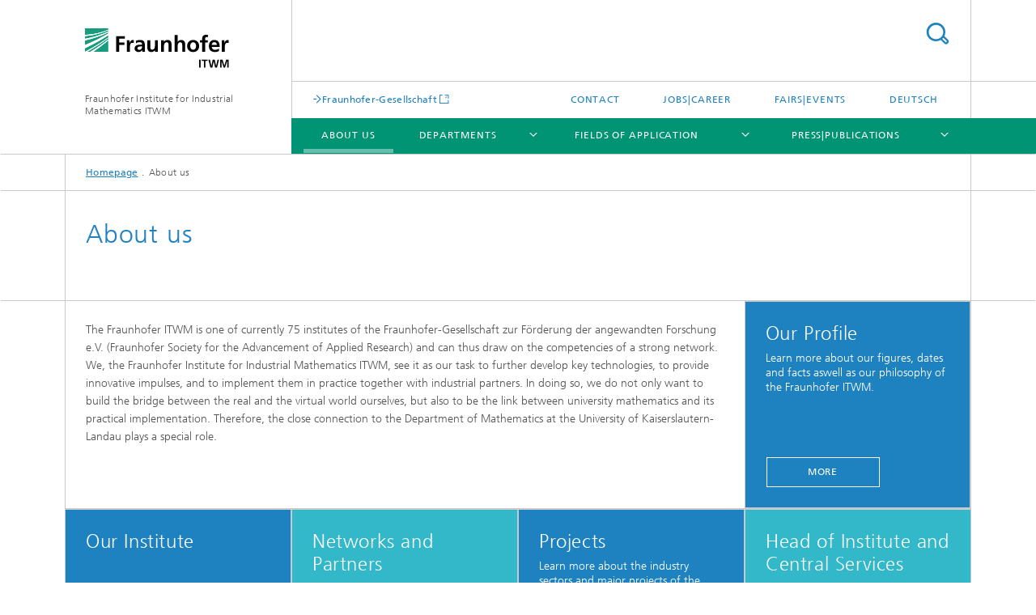

--- FILE ---
content_type: text/html;charset=utf-8
request_url: https://www.itwm.fraunhofer.de/en/about-itwm.html
body_size: 33370
content:
<!DOCTYPE html>
<html lang="en" class="">
<head>
    <meta charset="utf-8"/>
    <meta http-equiv="X-UA-Compatible" content="IE=edge"/>
    <meta name="viewport" content="width=device-width, initial-scale=1, user-scalable=yes"/>
    <title>About us -  Fraunhofer ITWM</title>

    <!-- Avoid annoying toolbar on images in Internet Explorer -->
    <meta http-equiv="imagetoolbar" content="no" />
    <!-- Information for Robots -->
    <meta name="robots" content="noodp,noydir,index,follow" />
    <link rel="alternate" href="https://www.itwm.fraunhofer.de/de/ueber-fraunhofer-itwm.html" hreflang="de"/>
    <link rel="alternate" href="https://www.itwm.fraunhofer.de/en/about-itwm.html" hreflang="en"/>
    <!-- open graph and twitter share meta data -->
    <meta property="og:title" content="About us -  Fraunhofer ITWM"/>
    <meta property="og:description" content="Interesting Data and Facts about our Institute Fraunhofer ITWM and its partners and networks."/>
    <meta property="og:url" content="https://www.itwm.fraunhofer.de/en/about-itwm.html"/>
    <meta property="og:type" content="website"/>
    <meta property="og:site_name" content="Fraunhofer Institute for Industrial Mathematics ITWM"/>
        <meta http-equiv="last-modified" content="2025-04-11T09:49:51.502Z" />
	<meta name="pubdate" content="2025-04-11T11:49:51.502+02:00" />
    <meta name="copyright" content="Copyright" />
    <meta name="description" content="Interesting Data and Facts about our Institute Fraunhofer ITWM and its partners and networks." />
    <!-- / LEGACY meta tags end -->

    <!--[if !IE]>-->
        <link rel="stylesheet" href="/etc.clientlibs/fraunhofer/ui/website/css/fraunhofer.min.3ed9d7d677cdf827963599044315a9d6.css" type="text/css">
<!--<![endif]-->

    <!--[if gt IE 8]>
    	<![endif]-->

    <!-- HTML5 shim and Respond.js for IE8 support of HTML5 elements and media queries -->
    <!--[if lte IE 8]>
        <link rel="stylesheet" href="/etc.clientlibs/fraunhofer/ui/website/css/lte_ie8.min.css" type="text/css">
<script src="/etc.clientlibs/fraunhofer/ui/website/js/lte_ie8.min.js"></script>
<![endif]-->
    
    <!-- Favorite icon -->
    <link rel="shortcut icon" href="/static/css/fraunhofer/resources/img/favicons/favicon_16x16.ico" type="image/x-icon"/>
	<link rel="apple-touch-icon" sizes="180x180" href="/static/css/fraunhofer/resources/img/favicons/apple-touch-icon_180x180.png">
	<meta name="msapplication-TileColor" content="#ffffff">
	<meta name="msapplication-TileImage" content="/static/css/fraunhofer/resources/img/favicons/mstile-144x144.png">
	<link rel="icon" type="image/png" href="/static/css/fraunhofer/resources/img/favicons/favicon_32x32.png" sizes="32x32">
	<link rel="icon" type="image/png" href="/static/css/fraunhofer/resources/img/favicons/favicon_96x96.png" sizes="96x96">
	<link rel="icon" type="image/svg+xml" href="/static/css/fraunhofer/resources/img/favicons/favicon.svg" sizes="any">
	
    <!-- Platform for Internet Content Selection (PICS) self-rating -->
    <link rel="meta" href="/static/css/fraunhofer/resources/pics.rdf" type="application/rdf+xml" title="PICS labels"/>
    <!-- Open Search -->
    <link rel="search" type="application/opensearchdescription+xml" title="Fraunhofer Institute for Industrial Mathematics ITWM (en)" href="/en.opensearch.xml"/>
        </head>
<body class="col-4" itemtype="https://schema.org/WebPage" itemscope="itemscope">
    <div class="fhg-wrapper">
        <header>
    <input type="hidden" class="available-languages-servlet-path" data-path="/en/about-itwm/jcr:content.languages.json" />
<div class="fhg-header">
    <div class="fhg-grid">
        <div class="row1">
            <div class="fhg-grid-item fhg-grid-3-2-1-1 section-search">
                <section role="search">
                    <form method="get" action="/en/search.html" id="search-form" data-suggest-url="/bin/wcm/enterprisesearch/suggest">
                        <div>
                            <input type="hidden" name="_charset_" value="UTF-8" />
                            <input name="numberResults"
                                value="10" type="hidden" />
                            <input name="page" value="1" type="hidden" />

                            <input name="scope" value="ITWM" type="hidden"/>
                            <input name="language" value="en" type="hidden"/>
                            <input id="search-query-default-foo" disabled="disabled" value="Suchbegriff" type="hidden"/>
                            <input name="lang" id="search-query-default-foo-hidden" value="en" type="hidden"/>

                            <input type="text" autocomplete="off" name="queryString"
                                id="about\u002DitwmsearchQuery" class="hasDefault ac_input queryStringContentHeader" maxlength="100"/>

                        </div>
                        <button type="submit">Search</button>
                    </form>
                </section>
            </div>

            <div class="fhg-grid-item fhg-grid-1-1-1-1 section-title">
                <a href="/en.html"><div class="logo-heading">
                    	<img class="logo" alt="" title="" src="/content/dam/itwm/itwm.svg"/>
                        Fraunhofer Institute for Industrial Mathematics ITWM</div>
                </a></div>
        </div>


        <div class="row2">
            <div class="fhg-grid-item fhg-grid-1-1-1-1 section-about text-site-identifier">
                <a href="/en.html">Fraunhofer Institute for Industrial Mathematics ITWM</a></div>

            <div class="fhg-grid-item fhg-grid-3-2-1-1 section-nav" id="menu">
                <div class="row2-1">

                    <div class="fhg-grid-item section-mainlink">
                        <a href="https://www.fraunhofer.de/en.html" class="fhg-arrowed-link" target="_blank">Fraunhofer-Gesellschaft</a></div>
                    <div class="fhg-grid-item section-menu-plus">
                        <nav>
                            <ul>
                                <li><a href="/en/contact.html">Contact</a></li>
                                <li><a href="/en/jobs-career.html">Jobs|Career</a></li>
                                <li><a href="/en/fairs_events.html">Fairs|Events</a></li>
                                <li class="lang"><a href="/de/ueber-fraunhofer-itwm.html">Deutsch</a></li>
                                        </ul>
                        </nav>
                    </div>
                </div>

                <div class="nav-fhg" id="nav"><div class="section-menu">
        <nav>
            <ul class="fhg-mainmenu">
            <li class="lvl-1 active">
	                <span><a href="/en/about-itwm.html">About us</a></span>
                    	</li>
			<li class="lvl-1 ">
	                <span class="navigable"><a href="/en/departments.html">Departments</a></span>
	                        <div class="submenu">
	                        	<span class="btn close">[X]</span>
	                        	<span class="mainmenu-title follow-link"><a href="/en/departments.html">Departments</a></span>
	                            <ul>
	                                <li class="lvl-2 is-expandable">
                                            <span class="follow-link navigable"><a href="/en/departments/bv.html">Image Processing</a></span>

		                                            <ul>
		                                                <li class="lvl-3">
		                                                        <span class="navigable"><a href="/en/departments/bv/image-understanding-and-scene-analysis.html">Industrial Image Learning</a></span>
		
		                                                                <ul>
		                                                                    <li class="lvl-4">
		                                                                            <a href="/en/departments/bv/image-understanding-and-scene-analysis/action-recognition.html">Action Recognition</a></li>
		                                                                    <li class="lvl-4">
		                                                                            <a href="/en/departments/bv/image-understanding-and-scene-analysis/aeros.html">AEROS</a></li>
		                                                                    <li class="lvl-4">
		                                                                            <a href="/en/departments/bv/image-understanding-and-scene-analysis/video-detection-retrieval.html">Video Detection and Retrieval</a></li>
		                                                                    <li class="lvl-4">
		                                                                            <a href="/en/departments/bv/image-understanding-and-scene-analysis/hypermath.html">Hypermath</a></li>
		                                                                    </ul>
		                                                            </li>
		                                                <li class="lvl-3">
		                                                        <span class="navigable"><a href="/en/departments/bv/latest-news.html">Latest News</a></span>
		
		                                                                <ul>
		                                                                    <li class="lvl-4">
		                                                                            <a href="/en/departments/bv/latest-news/toolip-training-courses.html">ToolIP Training Courses</a></li>
		                                                                    </ul>
		                                                            </li>
		                                                <li class="lvl-3">
		                                                        <span class="navigable"><a href="/en/departments/bv/products-and-services.html">Products and Services</a></span>
		
		                                                                <ul>
		                                                                    <li class="lvl-4">
		                                                                            <a href="/en/departments/bv/products-and-services/wood-analysis-and-computing-lab.html">Wood Analysis and Computing Lab</a></li>
		                                                                    <li class="lvl-4">
		                                                                            <a href="/en/departments/bv/products-and-services/mavi.html">MAVI – Modular Algorithms for Volume Images</a></li>
		                                                                    <li class="lvl-4">
		                                                                            <a href="/en/departments/bv/products-and-services/toolip.html">ToolIP – Tool for Image Processing</a></li>
		                                                                    <li class="lvl-4">
		                                                                            <a href="/en/departments/bv/products-and-services/masc-_-modular-algorithms-for-surface-control.html">MASC – Modular Algorithms for Surface Control</a></li>
		                                                                    <li class="lvl-4">
		                                                                            <a href="/en/departments/bv/products-and-services/consulting.html">Consulting</a></li>
		                                                                    <li class="lvl-4">
		                                                                            <a href="/en/departments/bv/products-and-services/ct.html">Computed Tomography </a></li>
		                                                                    </ul>
		                                                            </li>
		                                                <li class="lvl-3">
		                                                        <span class="navigable"><a href="/en/departments/bv/microstructure-analysis.html">Microstructure Analysis</a></span>
		
		                                                                <ul>
		                                                                    <li class="lvl-4">
		                                                                            <a href="/en/departments/bv/microstructure-analysis/analysis-of-powders-and-particles.html">Segmentation and Analysis of Particles in 3D</a></li>
		                                                                    <li class="lvl-4">
		                                                                            <a href="/en/departments/bv/microstructure-analysis/stochastic-geometry-models.html">Stochastic Geometry Models</a></li>
		                                                                    <li class="lvl-4">
		                                                                            <a href="/en/departments/bv/microstructure-analysis/modelling-of-microstructures--fibresystems.html">Modelling of Microstructures: Fiber Systems</a></li>
		                                                                    <li class="lvl-4">
		                                                                            <a href="/en/departments/bv/microstructure-analysis/analysis-of-lichen.html">Analysis of Lichens</a></li>
		                                                                    <li class="lvl-4">
		                                                                            <a href="/en/departments/bv/microstructure-analysis/analysis-of-closed-foams.html">Analysis of Closed Foams</a></li>
		                                                                    <li class="lvl-4">
		                                                                            <a href="/en/departments/bv/microstructure-analysis/analysis-of-open-foams.html">Analysis of Open Foams</a></li>
		                                                                    <li class="lvl-4">
		                                                                            <a href="/en/departments/bv/microstructure-analysis/analysis-of-snow.html">Analysis of Snow</a></li>
		                                                                    <li class="lvl-4">
		                                                                            <a href="/en/departments/bv/microstructure-analysis/capillary-vascular-structures.html">Capillary Vascular Structures</a></li>
		                                                                    <li class="lvl-4">
		                                                                            <a href="/en/departments/bv/microstructure-analysis/modelling-of-microstructures-foams.html">Modelling of Microstructures: Foams</a></li>
		                                                                    <li class="lvl-4">
		                                                                            <a href="/en/departments/bv/microstructure-analysis/biscuits-roses-analysis-of-open-cell-microstructures.html">Biscuits Roses Analysis of Open Cell Microstructures</a></li>
		                                                                    <li class="lvl-4">
		                                                                            <a href="/en/departments/bv/microstructure-analysis/fiber-reinforced-polymers.html">Image Analysis for Fiber-Reinforced Polymers</a></li>
		                                                                    <li class="lvl-4">
		                                                                            <a href="/en/departments/bv/microstructure-analysis/intrinsic-structural-analysis-traceability-formed-parts.html">INSITU:  Intrinsic Structural Analysis for Identification and Traceability of Formed Parts</a></li>
		                                                                    <li class="lvl-4">
		                                                                            <a href="/en/departments/bv/microstructure-analysis/3D-reconstruction-FIB-REM-nano-tomograms.html">Deep Learning for 3D Reconstruction of Highly Porous Structures From Fib-Sem Image Stacks</a></li>
		                                                                    <li class="lvl-4">
		                                                                            <a href="/en/departments/bv/microstructure-analysis/wood-species-identification-ai.html">Wood Species Identification Using Artificial Intelligence (AI)</a></li>
		                                                                    <li class="lvl-4">
		                                                                            <a href="/en/departments/bv/microstructure-analysis/cloudiness.html">Cloudiness</a></li>
		                                                                    <li class="lvl-4">
		                                                                            <a href="/en/departments/bv/microstructure-analysis/cracks-concrete.html">DAnoBi: Find and Characterize Cracks in Concrete</a></li>
		                                                                    </ul>
		                                                            </li>
		                                                <li class="lvl-3">
		                                                        <span class="navigable"><a href="/en/departments/bv/inline-quality-control-production.html">Inline Quality Control for Production</a></span>
		
		                                                                <ul>
		                                                                    <li class="lvl-4">
		                                                                            <a href="/en/departments/bv/inline-quality-control-production/ami4blisk-_-part-of-clean-sky-eu-en.html">AMI4Blisk – Automated Measurement and Inspection System for Bladed Disks</a></li>
		                                                                    <li class="lvl-4">
		                                                                            <a href="/en/departments/bv/inline-quality-control-production/quality-assurance-in-the-automotive-industry.html">Quality Assurance in the Automotive Industry</a></li>
		                                                                    <li class="lvl-4">
		                                                                            <a href="/en/departments/bv/inline-quality-control-production/quality-control-of-leather.html">Quality Control of Leather</a></li>
		                                                                    <li class="lvl-4">
		                                                                            <a href="/en/departments/bv/inline-quality-control-production/signal-analysis-for-railway-systems.html">Signal Analysis for Railway Systems</a></li>
		                                                                    <li class="lvl-4">
		                                                                            <a href="/en/departments/bv/inline-quality-control-production/masc-disc-_-gaskets.html">MASC-DISQ – Surface Inspection of Gaskets</a></li>
		                                                                    <li class="lvl-4">
		                                                                            <a href="/en/departments/bv/inline-quality-control-production/masc-brake-shoe.html">Surface Inspection of Vehicle Brake System Components</a></li>
		                                                                    <li class="lvl-4">
		                                                                            <a href="/en/departments/bv/inline-quality-control-production/masc-stex-quality-control-of-ceilings.html">MASC-STEX – Quality Control of Ceilings</a></li>
		                                                                    <li class="lvl-4">
		                                                                            <a href="/en/departments/bv/inline-quality-control-production/surface-inspection-wood-panels.html">Wood Panels: Machine Learning in Surface Inspection</a></li>
		                                                                    </ul>
		                                                            </li>
		                                                <li class="lvl-3">
		                                                        <span class="navigable"><a href="/en/departments/bv/ai-solutions-digitalization-sustainability.html">AI Solutions for Digitalization and Sustainability</a></span>
		
		                                                                <ul>
		                                                                    <li class="lvl-4">
		                                                                            <a href="/en/departments/bv/ai-solutions-digitalization-sustainability/action-recognition.html">Action Recognition</a></li>
		                                                                    <li class="lvl-4">
		                                                                            <a href="/en/departments/bv/ai-solutions-digitalization-sustainability/aeros.html">AEROS</a></li>
		                                                                    <li class="lvl-4">
		                                                                            <a href="/en/departments/bv/ai-solutions-digitalization-sustainability/video-detection-retrieval.html">Video Detection and Retrieval</a></li>
		                                                                    <li class="lvl-4">
		                                                                            <a href="/en/departments/bv/ai-solutions-digitalization-sustainability/hypermath.html">Hypermath</a></li>
		                                                                    <li class="lvl-4">
		                                                                            <a href="/en/departments/bv/ai-solutions-digitalization-sustainability/synosIs-ki-image-learning.html">SynosIs: Optimized Surface Inspection With Artificial Intelligence</a></li>
		                                                                    <li class="lvl-4">
		                                                                            <a href="/en/departments/bv/ai-solutions-digitalization-sustainability/edda-ai-disaster-control.html">EDDA – Efficient Humanitarian Aid Through Intelligent Image Analysis</a></li>
		                                                                    </ul>
		                                                            </li>
		                                                <li class="lvl-3">
		                                                        <span class="navigable"><a href="/en/departments/bv/image-processing-ai-applications.html">AI Applications for Industry With Little Data</a></span>
		
		                                                                <ul>
		                                                                    <li class="lvl-4">
		                                                                            <a href="/en/departments/bv/image-processing-ai-applications/project-equality.html">Project »eQuality«</a></li>
		                                                                    <li class="lvl-4">
		                                                                            <a href="/en/departments/bv/image-processing-ai-applications/simvision_simulation-visual-inspection-industry.html">»SimVision« – Simulation-Based Visual Inspection</a></li>
		                                                                    </ul>
		                                                            </li>
		                                                <li class="lvl-3">
		                                                        <span class="navigable"><a href="/en/departments/bv/quantum-image-processing.html">Quantum Image Processing</a></span>
		
		                                                                <ul>
		                                                                    <li class="lvl-4">
		                                                                            <a href="/en/departments/bv/quantum-image-processing/quantum-image-overview.html">Overview of Quantum Computing in Image Processing: Applications, Algorithms, and Current Research</a></li>
		                                                                    </ul>
		                                                            </li>
		                                                </ul>
                                                </li>
	                                <li class="lvl-2 is-expandable">
                                            <span class="follow-link navigable"><a href="/en/departments/mc.html">Materials Characterization and Testing</a></span>

		                                            <ul>
		                                                <li class="lvl-3">
		                                                        <span class="navigable"><a href="/en/departments/mc/latest-news.html">Latest News</a></span>
		
		                                                                <ul>
		                                                                    <li class="lvl-4">
		                                                                            <a href="/en/departments/mc/latest-news/success-story-pipe-manufacturing-terhertz.html">Terahertz in Pipe Manufacturing: Efficient Quality Assurance for Industry</a></li>
		                                                                    <li class="lvl-4">
		                                                                            <a href="/en/departments/mc/latest-news/success-story-automotive-production-terahertz.html">Terahertz in Automotive Production: Precise Paint Thickness Measurement With Das-Nano</a></li>
		                                                                    </ul>
		                                                            </li>
		                                                <li class="lvl-3">
		                                                        <span class="navigable"><a href="/en/departments/mc/products-and-services.html">Products, Services and Competences</a></span>
		
		                                                                <ul>
		                                                                    <li class="lvl-4">
		                                                                            <a href="/en/departments/mc/products-and-services/terahertz-spectroscopy.html">THz-Spectroscopy</a></li>
		                                                                    <li class="lvl-4">
		                                                                            <a href="/en/departments/mc/products-and-services/terahertz-imaging.html">Terahertz Imaging</a></li>
		                                                                    <li class="lvl-4">
		                                                                            <a href="/en/departments/mc/products-and-services/opto-electronic-system-design.html">Opto-Electronic Systems Design</a></li>
		                                                                    <li class="lvl-4">
		                                                                            <a href="/en/departments/mc/products-and-services/terahertz-components.html">Terahertz Components</a></li>
		                                                                    <li class="lvl-4">
		                                                                            <a href="/en/departments/mc/products-and-services/terahertz-mail-scanner.html">Terahertz Mail Scanner</a></li>
		                                                                    <li class="lvl-4">
		                                                                            <a href="/en/departments/mc/products-and-services/terahertz-technology.html">Terahertz Technology</a></li>
		                                                                    <li class="lvl-4">
		                                                                            <a href="/en/departments/mc/products-and-services/hyperspectral-imaging.html">Hyperspectral Imaging</a></li>
		                                                                    <li class="lvl-4">
		                                                                            <a href="/en/departments/mc/products-and-services/fraunhofer-itwm-vdi-expert-committee-terahertz.html">Fraunhofer ITWM Involved in the VDI Technical Committee »Terahertz Systems«</a></li>
		                                                                    <li class="lvl-4">
		                                                                            <a href="/en/departments/mc/products-and-services/non-destructive-material-testing-oct.html">Non-destructive Material Testing with Optical Coherence Tomography (OCT)</a></li>
		                                                                    <li class="lvl-4">
		                                                                            <a href="/en/departments/mc/products-and-services/fmcw-terahertz-test-technology.html">FMCW Terahertz Test Technology</a></li>
		                                                                    <li class="lvl-4">
		                                                                            <a href="/en/departments/mc/products-and-services/measuring-cell-digicell.html">Measuring Cell »DigiCell« </a></li>
		                                                                    </ul>
		                                                            </li>
		                                                <li class="lvl-3">
		                                                        <a href="/en/departments/mc/application-center-teratec.html">Application Center TeraTec</a></li>
		                                                <li class="lvl-3">
		                                                        <span class="navigable"><a href="/en/departments/mc/non-destructive-testing-terahertz.html">Non-Destructive Testing</a></span>
		
		                                                                <ul>
		                                                                    <li class="lvl-4">
		                                                                            <a href="/en/departments/mc/non-destructive-testing-terahertz/artemis-antenna-arrays-material-identification.html">ARTEMIS – Antenna Arrays for Material Identification and Security Applications</a></li>
		                                                                    <li class="lvl-4">
		                                                                            <a href="/en/departments/mc/non-destructive-testing-terahertz/dotnac-aeronautics-composites-development.html">DOTNAC – Terahertz Sensors for Non-Destructive Testing of Aircraft Components</a></li>
		                                                                    <li class="lvl-4">
		                                                                            <a href="/en/departments/mc/non-destructive-testing-terahertz/radome-aerospace-quality-control-terahertz.html">RADOM – Quality Control in the Aerospace Industry</a></li>
		                                                                    <li class="lvl-4">
		                                                                            <a href="/en/departments/mc/non-destructive-testing-terahertz/slapcops-laser.html">SLAPCOPS Laser for Terahertz Measurement Technology</a></li>
		                                                                    <li class="lvl-4">
		                                                                            <a href="/en/departments/mc/non-destructive-testing-terahertz/mobile-terahertz-sensor.html">Mobile Terahertz Sensor</a></li>
		                                                                    <li class="lvl-4">
		                                                                            <a href="/en/departments/mc/non-destructive-testing-terahertz/askivit-waste-wood-recovery-ai-image-processing.html">Project ASKIVIT – Extracting Raw Materials from Bulky Waste</a></li>
		                                                                    <li class="lvl-4">
		                                                                            <a href="/en/departments/mc/non-destructive-testing-terahertz/t_kos_terahertz_technology_communication_sensorics.html">BMBF Project »T-KOS«: Terahertz Technology for Reliable Communication</a></li>
		                                                                    <li class="lvl-4">
		                                                                            <a href="/en/departments/mc/non-destructive-testing-terahertz/restoration-art-terahertz.html">Fraunhofer ITWM and Terahertz Technology Support Cultural Heritage</a></li>
		                                                                    <li class="lvl-4">
		                                                                            <a href="/en/departments/mc/non-destructive-testing-terahertz/stellar-lithium-metal-anodes.html">STELLAR: Roll-To-Roll Technology for Lithium Metal Anodes</a></li>
		                                                                    </ul>
		                                                            </li>
		                                                <li class="lvl-3">
		                                                        <span class="navigable"><a href="/en/departments/mc/layer-thickness-measurement.html">Layer Thickness Measurement</a></span>
		
		                                                                <ul>
		                                                                    <li class="lvl-4">
		                                                                            <a href="/en/departments/mc/layer-thickness-measurement/selfpaint-self-programming-paint-booth.html">SelfPaint - Self-programming Paint Booth</a></li>
		                                                                    <li class="lvl-4">
		                                                                            <a href="/en/departments/mc/layer-thickness-measurement/pipe-inspection-terahertz.html">Flexible Pipe Inspection With Terahertz Technology</a></li>
		                                                                    <li class="lvl-4">
		                                                                            <a href="/en/departments/mc/layer-thickness-measurement/thickness-measurement-battery-foils.html">Inline Thickness Measurement of Coatings on Battery Foils</a></li>
		                                                                    <li class="lvl-4">
		                                                                            <a href="/en/departments/mc/layer-thickness-measurement/coating-thickness-measurement-multi-layer.html">It’s All in the Paint! Paint Thickness Measurement for the Highest Quality</a></li>
		                                                                    </ul>
		                                                            </li>
		                                                <li class="lvl-3">
		                                                        <span class="navigable"><a href="/en/departments/mc/analysis-chemicals-terahertz.html">Material Analysis</a></span>
		
		                                                                <ul>
		                                                                    <li class="lvl-4">
		                                                                            <a href="/en/departments/mc/analysis-chemicals-terahertz/thz-semicon-semiconductor-testing-terahertz.html">THz-SEMICON: Precise Semiconductor Testing With Terahertz Technology</a></li>
		                                                                    <li class="lvl-4">
		                                                                            <a href="/en/departments/mc/analysis-chemicals-terahertz/material-characterization-radar-applications-grp.html">Material Characterization for RADAR Applications</a></li>
		                                                                    </ul>
		                                                            </li>
		                                                <li class="lvl-3">
		                                                        <span class="navigable"><a href="/en/departments/mc/quantum-technology.html">Quantum Technology</a></span>
		
		                                                                <ul>
		                                                                    <li class="lvl-4">
		                                                                            <a href="/en/departments/mc/quantum-technology/winding-wire-oct-layer-thickness.html">Measuring the Paint Thickness of Winding Wire</a></li>
		                                                                    <li class="lvl-4">
		                                                                            <a href="/en/departments/mc/quantum-technology/tomatoes-brix-determination.html">Hyperspectral Imaging for Ripe Tomatoes</a></li>
		                                                                    <li class="lvl-4">
		                                                                            <a href="/en/departments/mc/quantum-technology/quilt-quantum-methods-imaging-solutions.html">QUILT – Quantum Methods for Advanced Imaging Solutions</a></li>
		                                                                    </ul>
		                                                            </li>
		                                                <li class="lvl-3">
		                                                        <span class="navigable"><a href="/en/departments/mc/3D-micro-mesoprinting.html">3D Micro- and Mesoprinting</a></span>
		
		                                                                <ul>
		                                                                    <li class="lvl-4">
		                                                                            <a href="/en/departments/mc/3D-micro-mesoprinting/femut-ultrasound.html">»FEMUT« – New Opportunities for Ultrasound Examinations</a></li>
		                                                                    </ul>
		                                                            </li>
		                                                </ul>
                                                </li>
	                                <li class="lvl-2 is-expandable">
                                            <span class="follow-link navigable"><a href="/en/departments/mf.html">Mathematics for Vehicle Engineering</a></span>

		                                            <ul>
		                                                <li class="lvl-3">
		                                                        <span class="navigable"><a href="/en/departments/mf/latest-news.html">Latest News</a></span>
		
		                                                                <ul>
		                                                                    <li class="lvl-4">
		                                                                            <a href="/en/departments/mf/latest-news/blog-streuspanne.html">Streuspanne – Statistics and Its Curiosities </a></li>
		                                                                    <li class="lvl-4">
		                                                                            <a href="/en/departments/mf/latest-news/technology-day-jurojin.html">Technology Webinar »Jurojin – Statistics for Fatigue Testing and Reliability Analysis«</a></li>
		                                                                    <li class="lvl-4">
		                                                                            <a href="/en/departments/mf/latest-news/technology-day-vmc.html">Technology Days »Digital Environmental Data for Vehicle Engineering«</a></li>
		                                                                    <li class="lvl-4">
		                                                                            <a href="/en/departments/mf/latest-news/technology-webinar-vmc-energy-efficiency-drivetrain-loads.html">Technology Webinar »Digital Environmental Data for Energy Efficiency and Drivetrain Loads«</a></li>
		                                                                    <li class="lvl-4">
		                                                                            <a href="/en/departments/mf/latest-news/technology-webinar-vmc-adas.html">Technology Webinar »Digital Environmental Data for ADAS/AD-Development and -Testing«</a></li>
		                                                                    <li class="lvl-4">
		                                                                            <a href="/en/departments/mf/latest-news/technology-webinar-vmc-usim-durability.html">Technology Webinar »Digital Environmental Data for Durability in Vehicle Engineering«</a></li>
		                                                                    <li class="lvl-4">
		                                                                            <a href="/en/departments/mf/latest-news/streuspanne-lexicon.html">Streuspanne-Lexicon</a></li>
		                                                                    <li class="lvl-4">
		                                                                            <a href="/en/departments/mf/latest-news/data-analysis-machine-learning.html">Seminar »Data Analysis, Machine Learning and Artificial Intelligence in Vehicle Engineering«</a></li>
		                                                                    <li class="lvl-4">
		                                                                            <a href="/en/departments/mf/latest-news/Load_data_analysis_and_simulation.html">Seminar Load Data</a></li>
		                                                                    <li class="lvl-4">
		                                                                            <a href="/en/departments/mf/latest-news/statistics_operational_stability.html">Seminar »Statistical Methods for Verifying Component Reliability«</a></li>
		                                                                    </ul>
		                                                            </li>
		                                                <li class="lvl-3">
		                                                        <span class="navigable"><a href="/en/departments/mf/products-and-services.html">Products and Services</a></span>
		
		                                                                <ul>
		                                                                    <li class="lvl-4">
		                                                                            <a href="/en/departments/mf/products-and-services/ips.html">IPS Cable Simulation</a></li>
		                                                                    <li class="lvl-4">
		                                                                            <a href="/en/departments/mf/products-and-services/jurojin.html">JUROJIN</a></li>
		                                                                    <li class="lvl-4">
		                                                                            <a href="/en/departments/mf/products-and-services/vmc.html">VMC<sup>®</sup> Virtual Measurement Campaign</a></li>
		                                                                    <li class="lvl-4">
		                                                                            <a href="/en/departments/mf/products-and-services/commercial-software.html">Commercial Software</a></li>
		                                                                    <li class="lvl-4">
		                                                                            <a href="/en/departments/mf/products-and-services/usim.html">U·Sim – Simulation of Vehicle Usage</a></li>
		                                                                    <li class="lvl-4">
		                                                                            <a href="/en/departments/mf/products-and-services/emma-dynamic-human-model.html">Dynamic Human Model EMMA: Software for Simulating Human Movements</a></li>
		                                                                    <li class="lvl-4">
		                                                                            <a href="/en/departments/mf/products-and-services/ips-imma-en.html">IPS IMMA</a></li>
		                                                                    </ul>
		                                                            </li>
		                                                <li class="lvl-3">
		                                                        <span class="navigable"><a href="/en/departments/mf/digital-environmental-data.html">Digital Environmental Data</a></span>
		
		                                                                <ul>
		                                                                    <li class="lvl-4">
		                                                                            <a href="/en/departments/mf/digital-environmental-data/simulation-of-customer-loads-for-control-units-under-thermic-loading.html">Simulation of Customer Loads for Control Units under Thermic Loading</a></li>
		                                                                    <li class="lvl-4">
		                                                                            <a href="/en/departments/mf/digital-environmental-data/load-data-analysis-and-simulation-for-excavator-development.html">Load Data Analysis and Simulation for Excavator Development</a></li>
		                                                                    <li class="lvl-4">
		                                                                            <a href="/en/departments/mf/digital-environmental-data/digital-environment-data-vehicle-engineering.html">VMC® Road & Scene-Generator</a></li>
		                                                                    <li class="lvl-4">
		                                                                            <a href="/en/departments/mf/digital-environmental-data/ident-automated-trucks.html">IdenT Research Project: Autonomous Driving in Commercial Vehicles for Trucks</a></li>
		                                                                    </ul>
		                                                            </li>
		                                                <li class="lvl-3">
		                                                        <span class="navigable"><a href="/en/departments/mf/load-data-durability.html">Load Data and Durability</a></span>
		
		                                                                <ul>
		                                                                    <li class="lvl-4">
		                                                                            <a href="/en/departments/mf/load-data-durability/simplified-rig-tests.html">Simplified Rig Tests</a></li>
		                                                                    <li class="lvl-4">
		                                                                            <a href="/en/departments/mf/load-data-durability/fatigue-testing-and-reliability.html">Fatigue Testing and Reliability</a></li>
		                                                                    <li class="lvl-4">
		                                                                            <a href="/en/departments/mf/load-data-durability/overall-process-load-data.html">Overall Process for Load Analysis</a></li>
		                                                                    <li class="lvl-4">
		                                                                            <a href="/en/departments/mf/load-data-durability/general-load-data-analysis.html">General Load Data Analysis</a></li>
		                                                                    <li class="lvl-4">
		                                                                            <a href="/en/departments/mf/load-data-durability/optimal-track-mixing.html">Optimal Track Mixing with U·SimOpt</a></li>
		                                                                    </ul>
		                                                            </li>
		                                                <li class="lvl-3">
		                                                        <span class="navigable"><a href="/en/departments/mf/dynamics-system-simulation.html">Dynamics and System Simulation</a></span>
		
		                                                                <ul>
		                                                                    <li class="lvl-4">
		                                                                            <a href="/en/departments/mf/dynamics-system-simulation/modelling-simulation-analysis-multiphysical-systems.html">Modelling, Simulation and Analysis of Multiphysical Systems</a></li>
		                                                                    <li class="lvl-4">
		                                                                            <a href="/en/departments/mf/dynamics-system-simulation/data-based-mathematics.html">Data-Based Mathematics</a></li>
		                                                                    <li class="lvl-4">
		                                                                            <a href="/en/departments/mf/dynamics-system-simulation/real-time-simulation-simulation-based-monitoring.html">Real-Time Simulation, Simulation-Based Monitoring and Predictive Maintenance</a></li>
		                                                                    <li class="lvl-4">
		                                                                            <a href="/en/departments/mf/dynamics-system-simulation/traffic-simulation.html">Traffic Simulation</a></li>
		                                                                    <li class="lvl-4">
		                                                                            <a href="/en/departments/mf/dynamics-system-simulation/driver-and-operator-modeling.html">Driver and Operator Modeling</a></li>
		                                                                    <li class="lvl-4">
		                                                                            <a href="/en/departments/mf/dynamics-system-simulation/simulation-of-soil-tool-interaction.html">IPS Demify® for Heavy Machinery and Vehicles</a></li>
		                                                                    <li class="lvl-4">
		                                                                            <a href="/en/departments/mf/dynamics-system-simulation/erdf-development-commercial-vehicles.html">Simulation- and Software-Based Innovations for the Development of Commercial Vehicles</a></li>
		                                                                    </ul>
		                                                            </li>
		                                                <li class="lvl-3">
		                                                        <span class="navigable"><a href="/en/departments/mf/cables-hoses-flexible-structures.html">Cables, Hoses and Flexible Structures</a></span>
		
		                                                                <ul>
		                                                                    <li class="lvl-4">
		                                                                            <a href="/en/departments/mf/cables-hoses-flexible-structures/nonlinear-model-reduction.html">Nonlinear Model Reduction</a></li>
		                                                                    <li class="lvl-4">
		                                                                            <a href="/en/departments/mf/cables-hoses-flexible-structures/snimored.html">Joint project SNiMoRed</a></li>
		                                                                    <li class="lvl-4">
		                                                                            <a href="/en/departments/mf/cables-hoses-flexible-structures/geomec.html">Joint project GeoMec</a></li>
		                                                                    <li class="lvl-4">
		                                                                            <a href="/en/departments/mf/cables-hoses-flexible-structures/urwerk.html">UrWerk – Material Data Rooms for Product Development</a></li>
		                                                                    <li class="lvl-4">
		                                                                            <a href="/en/departments/mf/cables-hoses-flexible-structures/thread-phd-program-eu.html">THREAD – PhD Program of the European Union</a></li>
		                                                                    <li class="lvl-4">
		                                                                            <a href="/en/departments/mf/cables-hoses-flexible-structures/prop4cablesim_en.html">ProP4CableSim – Simulation of Cable Systems in Vehicles</a></li>
		                                                                    <li class="lvl-4">
		                                                                            <a href="/en/departments/mf/cables-hoses-flexible-structures/BordNetzSim3D_en.html">BordNetzSim3D – Simulation-Based Design of Cable Harnesses and Digital Twin of the Wiring System Process</a></li>
		                                                                    <li class="lvl-4">
		                                                                            <a href="/en/departments/mf/cables-hoses-flexible-structures/flexible-flat-structures.html">From Ribbon Cables to Interior Trim – Simulation of Flexible Flat Structures</a></li>
		                                                                    <li class="lvl-4">
		                                                                            <a href="/en/departments/mf/cables-hoses-flexible-structures/material-models-parameterization.html">Material Models and Parameterization for Cable Simulation</a></li>
		                                                                    <li class="lvl-4">
		                                                                            <a href="/en/departments/mf/cables-hoses-flexible-structures/operational-simulations-cables-hoses.html">Operational Simulations of Cables and Hoses: Advanced Cable Physics</a></li>
		                                                                    </ul>
		                                                            </li>
		                                                <li class="lvl-3">
		                                                        <span class="navigable"><a href="/en/departments/mf/digital-human-models-human-machine-interaction.html">Digital Human Models and Human-Machine Interaction</a></span>
		
		                                                                <ul>
		                                                                    <li class="lvl-4">
		                                                                            <a href="/en/departments/mf/digital-human-models-human-machine-interaction/dymara-dynamic-manikin-skeletal-muscles.html">Digital Human Model as Dynamic Manikin</a></li>
		                                                                    <li class="lvl-4">
		                                                                            <a href="/en/departments/mf/digital-human-models-human-machine-interaction/emma-cc.html">MAVO Project EMMA-CC</a></li>
		                                                                    <li class="lvl-4">
		                                                                            <a href="/en/departments/mf/digital-human-models-human-machine-interaction/emma4drive.html">EMMA4Drive – Dynamic Human Model for More Safety and Comfort in Autonomous Vehicles</a></li>
		                                                                    </ul>
		                                                            </li>
		                                                <li class="lvl-3">
		                                                        <span class="navigable"><a href="/en/departments/mf/cdtire.html">CDTire – Scalable Tire Model</a></span>
		
		                                                                <ul>
		                                                                    <li class="lvl-4">
		                                                                            <a href="/en/departments/mf/cdtire/download.html">CDTire – PDF Download</a></li>
		                                                                    </ul>
		                                                            </li>
		                                                <li class="lvl-3">
		                                                        <span class="navigable"><a href="/en/departments/mf/technikum.html">Technical Center</a></span>
		
		                                                                <ul>
		                                                                    <li class="lvl-4">
		                                                                            <a href="/en/departments/mf/technikum/virtual-reality-labor.html">Virtual Reality Lab</a></li>
		                                                                    <li class="lvl-4">
		                                                                            <a href="/en/departments/mf/technikum/rodos.html">Human-in-the-Loop Driving Simulator RODOS</a></li>
		                                                                    <li class="lvl-4">
		                                                                            <a href="/en/departments/mf/technikum/mesomics-ips-cable-simulation.html">MeSOMICS<sup>®</sup></a></li>
		                                                                    <li class="lvl-4">
		                                                                            <a href="/en/departments/mf/technikum/redar.html">REDAR – Road and Environmental Data Acquisition Rover</a></li>
		                                                                    <li class="lvl-4">
		                                                                            <a href="/en/departments/mf/technikum/erdf-project_remis-en.html">Tire Simulations for Sustainable Mobility</a></li>
		                                                                    </ul>
		                                                            </li>
		                                                </ul>
                                                </li>
	                                <li class="lvl-2 is-expandable">
                                            <span class="follow-link navigable"><a href="/en/departments/sms.html">Flow and Material Simulation</a></span>

		                                            <ul>
		                                                <li class="lvl-3">
		                                                        <a href="/en/departments/sms/latest-news.html">Latest News</a></li>
		                                                <li class="lvl-3">
		                                                        <span class="navigable"><a href="/en/departments/sms/products-services.html">Products and Services</a></span>
		
		                                                                <ul>
		                                                                    <li class="lvl-4">
		                                                                            <a href="/en/departments/sms/products-services/fluid-simulation-software-complex-fluids.html">FLUID Simulation Software for Complex Fluids</a></li>
		                                                                    <li class="lvl-4">
		                                                                            <a href="/en/departments/sms/products-services/grain-granular-bulk-flow-simulation.html">GRAIN Granular and Bulk Flow Simulation</a></li>
		                                                                    <li class="lvl-4">
		                                                                            <a href="/en/departments/sms/products-services/filtest-filter-element-simulation-toolbox.html">FiltEST Filter Element Simulation Tool</a></li>
		                                                                    <li class="lvl-4">
		                                                                            <a href="/en/departments/sms/products-services/best-battery-electrochemistry-simulation-tool.html">BEST Battery and Electrochemistry Simulation Tool</a></li>
		                                                                    <li class="lvl-4">
		                                                                            <a href="/en/departments/sms/products-services/texmath.html">TexMath</a></li>
		                                                                    <li class="lvl-4">
		                                                                            <a href="/en/departments/sms/products-services/feelmath.html">FeelMath – Analysis Tool for Micro-Structures</a></li>
		                                                                    <li class="lvl-4">
		                                                                            <a href="/en/departments/sms/products-services/geodict-digital-material-laboratory.html">GeoDict The Digital Material Laboratory</a></li>
		                                                                    <li class="lvl-4">
		                                                                            <a href="/en/departments/sms/products-services/porechem.html">PoreChem</a></li>
		                                                                    <li class="lvl-4">
		                                                                            <a href="/en/departments/sms/products-services/pu-foam-simulation-software.html">FOAM – Software Simulates Foam Manufacturing Process</a></li>
		                                                                    <li class="lvl-4">
		                                                                            <a href="/en/departments/sms/products-services/fibermath-simulation-frc.html">FiberMath – Realistic Microstructures for Fiber-Reinforced Composites</a></li>
		                                                                    </ul>
		                                                            </li>
		                                                <li class="lvl-3">
		                                                        <span class="navigable"><a href="/en/departments/sms/technical-textiles-nonwoven.html">Technical Textiles and Nonwoven</a></span>
		
		                                                                <ul>
		                                                                    <li class="lvl-4">
		                                                                            <a href="/en/departments/sms/technical-textiles-nonwoven/paper-machine-clothings.html">Paper Machine Clothings</a></li>
		                                                                    <li class="lvl-4">
		                                                                            <a href="/en/departments/sms/technical-textiles-nonwoven/nano-meltblown-fibers.html">Nano-Meltblown-Fibers</a></li>
		                                                                    <li class="lvl-4">
		                                                                            <a href="/en/departments/sms/technical-textiles-nonwoven/modeling-simulation-optimization-knitted-compression-stockings.html">Modeling, Simulation and Optimization of Knitted Compression Stockings</a></li>
		                                                                    <li class="lvl-4">
		                                                                            <a href="/en/departments/sms/technical-textiles-nonwoven/optimization-mechanics-spacer-fabrics.html">Modeling the Mechanical Properties of Knitted Spacer Fabrics</a></li>
		                                                                    <li class="lvl-4">
		                                                                            <a href="/en/departments/sms/technical-textiles-nonwoven/simulation-mechanical-textile-properties.html">Simulation of Mechanical Textile Properties</a></li>
		                                                                    <li class="lvl-4">
		                                                                            <a href="/en/departments/sms/technical-textiles-nonwoven/AIF-project-simulation-mechanical-leather-performance.html">AIF-Project - Simulation of Mechanical Leather Performance</a></li>
		                                                                    <li class="lvl-4">
		                                                                            <a href="/en/departments/sms/technical-textiles-nonwoven/micromechanical-simulation-resilience-nonwovens.html">Micromechanical Simulation of the Resilience of Nonwovens</a></li>
		                                                                    <li class="lvl-4">
		                                                                            <a href="/en/departments/sms/technical-textiles-nonwoven/foamintextil-prediction-foam.html">FoamInTextil</a></li>
		                                                                    <li class="lvl-4">
		                                                                            <a href="/en/departments/sms/technical-textiles-nonwoven/optidrape-draping-frp-components.html">OptiDrape – Draping Processes for FRP Components</a></li>
		                                                                    <li class="lvl-4">
		                                                                            <a href="/en/departments/sms/technical-textiles-nonwoven/texmath_simulate_wrinkling_in_hoses.html">TexMath – Simulate Wrinkling in Tubes</a></li>
		                                                                    <li class="lvl-4">
		                                                                            <a href="/en/departments/sms/technical-textiles-nonwoven/optimization-mechanics-woven-structures.html">Mechanical Properties of Spacer Fabrics</a></li>
		                                                                    <li class="lvl-4">
		                                                                            <a href="/en/departments/sms/technical-textiles-nonwoven/sosetex-simulation-optimierung-e-textilien-en.html">Project »SoSeTex«</a></li>
		                                                                    </ul>
		                                                            </li>
		                                                <li class="lvl-3">
		                                                        <span class="navigable"><a href="/en/departments/sms/microstructure-simulation-virtual-material-design.html">Microstructure Simulation and Virtual Material Design</a></span>
		
		                                                                <ul>
		                                                                    <li class="lvl-4">
		                                                                            <a href="/en/departments/sms/microstructure-simulation-virtual-material-design/cellulosic-materials.html">Cellulosic Materials</a></li>
		                                                                    <li class="lvl-4">
		                                                                            <a href="/en/departments/sms/microstructure-simulation-virtual-material-design/generating-virtual-structures-paper-paperboard.html">Generating Virtual Structures for Paper and Paperboard</a></li>
		                                                                    <li class="lvl-4">
		                                                                            <a href="/en/departments/sms/microstructure-simulation-virtual-material-design/microstructure-simulation-core-sand.html">µ-Kern</a></li>
		                                                                    <li class="lvl-4">
		                                                                            <a href="/en/departments/sms/microstructure-simulation-virtual-material-design/programmable-materials.html">Programmable Materials</a></li>
		                                                                    <li class="lvl-4">
		                                                                            <a href="/en/departments/sms/microstructure-simulation-virtual-material-design/reskin-simulation-process-reservoir-rock.html">ResKin – Simulation of Processes in Reservoir Rock</a></li>
		                                                                    </ul>
		                                                            </li>
		                                                <li class="lvl-3">
		                                                        <span class="navigable"><a href="/en/departments/sms/lightweight-construction-insulation-materials.html">Simulations in Lightweight Construction and Insulation Materials</a></span>
		
		                                                                <ul>
		                                                                    <li class="lvl-4">
		                                                                            <a href="/en/departments/sms/lightweight-construction-insulation-materials/door-simulation.html">Door Simulation</a></li>
		                                                                    <li class="lvl-4">
		                                                                            <a href="/en/departments/sms/lightweight-construction-insulation-materials/residual-stresses-aluminium-silicon-cast-alloys.html">Residual Stresses in Aluminum-Silicon Cast Alloys</a></li>
		                                                                    <li class="lvl-4">
		                                                                            <a href="/en/departments/sms/lightweight-construction-insulation-materials/adaptive-approximation-method-multi-scale-simulation-nonlinear-behavior-composites.html">Adaptive Approximation Method for Multi-Scale Simulation of Nonlinear Behavior of Composites</a></li>
		                                                                    <li class="lvl-4">
		                                                                            <a href="/en/departments/sms/lightweight-construction-insulation-materials/structural-optimization-mechanics-acoustics.html">Structural Optimization in Mechanics and Acoustics</a></li>
		                                                                    <li class="lvl-4">
		                                                                            <a href="/en/departments/sms/lightweight-construction-insulation-materials/design-optimization-adhesive-joints-plate-disc-components-made-ultra-high-performance-concrete.html">Design and Optimization of Adhesive Joints for Plate and Disc Components made of Ultra-High Performance Concrete</a></li>
		                                                                    <li class="lvl-4">
		                                                                            <a href="/en/departments/sms/lightweight-construction-insulation-materials/optimization-insulation-materials.html">Optimization of Insulation Materials</a></li>
		                                                                    <li class="lvl-4">
		                                                                            <a href="/en/departments/sms/lightweight-construction-insulation-materials/simulation-assisted-development-medium-density-fiberboards.html">Simulation-Assisted Development of Medium Density Fiberboards</a></li>
		                                                                    <li class="lvl-4">
		                                                                            <a href="/en/departments/sms/lightweight-construction-insulation-materials/customat3d.html">CustoMat3D</a></li>
		                                                                    <li class="lvl-4">
		                                                                            <a href="/en/departments/sms/lightweight-construction-insulation-materials/simulation-component-fibre-reinforced-plastics.html">Integrative Simulation Chain for Components</a></li>
		                                                                    <li class="lvl-4">
		                                                                            <a href="/en/departments/sms/lightweight-construction-insulation-materials/multi-scale-processes-short-fiber-reinforced-plastics.html">Efficient Multi-Scale Methods for Short Fiber Reinforced Plastics</a></li>
		                                                                    <li class="lvl-4">
		                                                                            <a href="/en/departments/sms/lightweight-construction-insulation-materials/characterization-modelling-long-fiber-reinforced-thermoplastics.html">Characterization and Modelling of Long Fiber Reinforced Thermoplastics</a></li>
		                                                                    <li class="lvl-4">
		                                                                            <a href="/en/departments/sms/lightweight-construction-insulation-materials/alma.html">EU Project ALMA: Thinking Ahead to Electromobility Electromagnetic Waves</a></li>
		                                                                    <li class="lvl-4">
		                                                                            <a href="/en/departments/sms/lightweight-construction-insulation-materials/digilaugbeh-simulation-fibers.html">DigiLaugBeh: Lightweight Construction and Long Fibers Save Energy With the Help of Simulations</a></li>
		                                                                    <li class="lvl-4">
		                                                                            <a href="/en/departments/sms/lightweight-construction-insulation-materials/simulation-sheet-molding-compound-en.html">Simulation Sheet Molding Compound EN</a></li>
		                                                                    </ul>
		                                                            </li>
		                                                <li class="lvl-3">
		                                                        <span class="navigable"><a href="/en/departments/sms/filtration-separation.html">Filtration, Separation and Reactive Transport</a></span>
		
		                                                                <ul>
		                                                                    <li class="lvl-4">
		                                                                            <a href="/en/departments/sms/filtration-separation/simulation-diesel-particulate-filters.html">Simulation of Diesel Particulate Filters</a></li>
		                                                                    <li class="lvl-4">
		                                                                            <a href="/en/departments/sms/filtration-separation/dimensioning-pleated-filters.html">Computer-Aided Optimization of Filter Pleats</a></li>
		                                                                    <li class="lvl-4">
		                                                                            <a href="/en/departments/sms/filtration-separation/Modeling-Simulation-Deformation-Filter-Media.html">Modeling and Simulation of the Deformation of Filter Media</a></li>
		                                                                    <li class="lvl-4">
		                                                                            <a href="/en/departments/sms/filtration-separation/modeling-simulation-afff.html">Modeling Simulation AFFF</a></li>
		                                                                    <li class="lvl-4">
		                                                                            <a href="/en/departments/sms/filtration-separation/chromatography-purification-spherical-beads.html">AMSCHA – Modelling and Simulation of Chromatography</a></li>
		                                                                    </ul>
		                                                            </li>
		                                                <li class="lvl-3">
		                                                        <span class="navigable"><a href="/en/departments/sms/complex-fluids-multi-phase-flow.html">Fluid Dynamics Process Simulation</a></span>
		
		                                                                <ul>
		                                                                    <li class="lvl-4">
		                                                                            <a href="/en/departments/sms/complex-fluids-multi-phase-flow/copool.html">CoPool</a></li>
		                                                                    <li class="lvl-4">
		                                                                            <a href="/en/departments/sms/complex-fluids-multi-phase-flow/xeric-innovative-climate-control-system-electric-vehicles.html">XERIC: Innovative Climate Control System for Electric Vehicles</a></li>
		                                                                    <li class="lvl-4">
		                                                                            <a href="/en/departments/sms/complex-fluids-multi-phase-flow/soveb-potting-simulation-electronic.html">SOVEB: Potting Process Simulation of Electronic Devices</a></li>
		                                                                    <li class="lvl-4">
		                                                                            <a href="/en/departments/sms/complex-fluids-multi-phase-flow/expansion-pu-foam-fehrer-audi.html">Simulation of PU Foam Expansion in Car Seat Manufacturing</a></li>
		                                                                    <li class="lvl-4">
		                                                                            <a href="/en/departments/sms/complex-fluids-multi-phase-flow/digital-twin-foam-simulation-chain.html">Digital Twin: Our Multiscale Simulation Chain for Foam Components</a></li>
		                                                                    <li class="lvl-4">
		                                                                            <a href="/en/departments/sms/complex-fluids-multi-phase-flow/additive-manufacturing-foam-3d-printing.html">FoAM – Additive Manufacturing With Foam 3D Printing</a></li>
		                                                                    </ul>
		                                                            </li>
		                                                <li class="lvl-3">
		                                                        <span class="navigable"><a href="/en/departments/sms/electrochemistry-batteries.html">Electrochemistry and Batteries</a></span>
		
		                                                                <ul>
		                                                                    <li class="lvl-4">
		                                                                            <a href="/en/departments/sms/electrochemistry-batteries/battery-cells-integrated-sensors.html">Battery Cells with Integrated Sensors</a></li>
		                                                                    <li class="lvl-4">
		                                                                            <a href="/en/departments/sms/electrochemistry-batteries/volume-change-phase-seperation-electrode-materials.html">Volume Change and Phase Separation in Electrode Materials</a></li>
		                                                                    <li class="lvl-4">
		                                                                            <a href="/en/departments/sms/electrochemistry-batteries/predict-life-lithium-ion-batteries.html">Predict the Life of Lithium-Ion Batteries</a></li>
		                                                                    <li class="lvl-4">
		                                                                            <a href="/en/departments/sms/electrochemistry-batteries/optimization-gas-diffusion-layer-use-pem-fuel-cells.html">Optimization of the Gas Diffusion Layer for Use in PEM Fuel Cells</a></li>
		                                                                    <li class="lvl-4">
		                                                                            <a href="/en/departments/sms/electrochemistry-batteries/prozell-cellfi-production-of-battery-cells.html">ProZell Cell-Fi Production of Battery Cells</a></li>
		                                                                    <li class="lvl-4">
		                                                                            <a href="/en/departments/sms/electrochemistry-batteries/defacto-new-methods-battery-cell-production.html">DEFACTO – New Methods in Development and Production of Battery Cells</a></li>
		                                                                    <li class="lvl-4">
		                                                                            <a href="/en/departments/sms/electrochemistry-batteries/efre-abba-veeb-batteriesimulation.html">Project ABBA-VEEB</a></li>
		                                                                    <li class="lvl-4">
		                                                                            <a href="/en/departments/sms/electrochemistry-batteries/simulation-battery-production.html">Simulation of the Production of Lithium-Ion Cells and Battery Packs</a></li>
		                                                                    <li class="lvl-4">
		                                                                            <a href="/en/departments/sms/electrochemistry-batteries/simulation-electrochemistry-impedance-spectroscopy.html">Simulation of Electrochemical Impedance Spectroscopy (EIS)</a></li>
		                                                                    <li class="lvl-4">
		                                                                            <a href="/en/departments/sms/electrochemistry-batteries/simulation-cell-aging-battery.html">Simulation of Cell Aging and Degradation of Li-Ion Batteries</a></li>
		                                                                    <li class="lvl-4">
		                                                                            <a href="/en/departments/sms/electrochemistry-batteries/simulation-structur-e.html">Project »structur.e«</a></li>
		                                                                    </ul>
		                                                            </li>
		                                                <li class="lvl-3">
		                                                        <a href="/en/departments/sms/lab-structural-fluid-mechanical-characterization-materials.html">Laboratory for Material Characterization</a></li>
		                                                </ul>
                                                </li>
	                                <li class="lvl-2 is-expandable">
                                            <span class="follow-link navigable"><a href="/en/departments/sys.html">System Analysis, Prognosis and Control</a></span>

		                                            <ul>
		                                                <li class="lvl-3">
		                                                        <span class="navigable"><a href="/en/departments/sys/latest-news.html">Latest News</a></span>
		
		                                                                <ul>
		                                                                    <li class="lvl-4">
		                                                                            <a href="/en/departments/sys/latest-news/kl-regelungstechnik-seminar.html">KL-Regelungstechnik-Seminar</a></li>
		                                                                    <li class="lvl-4">
		                                                                            <a href="/en/departments/sys/latest-news/webinar-predictive-maintenance-condition-monitoring.html"> Webinar-Series: Condition Monitoring and Predictive Maintenance</a></li>
		                                                                    </ul>
		                                                            </li>
		                                                <li class="lvl-3">
		                                                        <span class="navigable"><a href="/en/departments/sys/products-and-services.html">Products and Services</a></span>
		
		                                                                <ul>
		                                                                    <li class="lvl-4">
		                                                                            <a href="/en/departments/sys/products-and-services/analog-insydes.html">Analog Insydes</a></li>
		                                                                    <li class="lvl-4">
		                                                                            <a href="/en/departments/sys/products-and-services/contactless-torque-monitoring.html">Contactless Torque Monitoring</a></li>
		                                                                    <li class="lvl-4">
		                                                                            <a href="/en/departments/sys/products-and-services/knowcube.html">knowCube Tools for Interactive Knowledge Management and Multicriteria graphical Decision-making</a></li>
		                                                                    <li class="lvl-4">
		                                                                            <a href="/en/departments/sys/products-and-services/hil-simulator.html">HIL Simulator</a></li>
		                                                                    <li class="lvl-4">
		                                                                            <a href="/en/departments/sys/products-and-services/design.html">Design</a></li>
		                                                                    <li class="lvl-4">
		                                                                            <a href="/en/departments/sys/products-and-services/plant-production-control.html">Plant and Production Control</a></li>
		                                                                    </ul>
		                                                            </li>
		                                                <li class="lvl-3">
		                                                        <span class="navigable"><a href="/en/departments/sys/power-generation-and-distribution.html">Power Generation and Distribution</a></span>
		
		                                                                <ul>
		                                                                    <li class="lvl-4">
		                                                                            <a href="/en/departments/sys/power-generation-and-distribution/vibration-monitoring-systems-for-power-plants.html">Vibration Monitoring Systems for Power Plants</a></li>
		                                                                    <li class="lvl-4">
		                                                                            <a href="/en/departments/sys/power-generation-and-distribution/innovative-controller-design-for-an-energy-efficient-annealing-lehr.html">Innovative Controller Design for an Energy Efficient Annealing Lehr</a></li>
		                                                                    <li class="lvl-4">
		                                                                            <a href="/en/departments/sys/power-generation-and-distribution/control-concepts-for-powe-grids.html">Predictive Control Concepts for Power Grids of the Future</a></li>
		                                                                    <li class="lvl-4">
		                                                                            <a href="/en/departments/sys/power-generation-and-distribution/upwards-simulation-windturbine-rotor-dynamics.html">UPWARDS – Understanding of the Physics of Wind Turbine and Rotor Dynamics </a></li>
		                                                                    <li class="lvl-4">
		                                                                            <a href="/en/departments/sys/power-generation-and-distribution/desprima-demand-side-management.html">DESPRIMA  – Demand Side and Production Management for Beverage Filling Processes</a></li>
		                                                                    <li class="lvl-4">
		                                                                            <a href="/en/departments/sys/power-generation-and-distribution/5Gain.html">5Gain – 5G Infrastructures for Cellular Energy Systems With AI</a></li>
		                                                                    <li class="lvl-4">
		                                                                            <a href="/en/departments/sys/power-generation-and-distribution/openmeter_data-and-analysis-platform-to-increase-energy-efficiency.html">OpenMeter – Data and Analysis Platform to Increase Energy Efficiency</a></li>
		                                                                    <li class="lvl-4">
		                                                                            <a href="/en/departments/sys/power-generation-and-distribution/optimization-processes-heat-generation-plants-ai.html">Optimization of Processes in Heat Generation Plants</a></li>
		                                                                    </ul>
		                                                            </li>
		                                                <li class="lvl-3">
		                                                        <span class="navigable"><a href="/en/departments/sys/machine-monitoring-and-control.html">Real-time Plant Operation and Drive Technology</a></span>
		
		                                                                <ul>
		                                                                    <li class="lvl-4">
		                                                                            <a href="/en/departments/sys/machine-monitoring-and-control/hardware-in-the-loop.html">Hardware in the Loop</a></li>
		                                                                    <li class="lvl-4">
		                                                                            <a href="/en/departments/sys/machine-monitoring-and-control/active-damping.html">Automated Robust Controller Design for Active Vibration Damping</a></li>
		                                                                    <li class="lvl-4">
		                                                                            <a href="/en/departments/sys/machine-monitoring-and-control/process-analysis-by-machine-learning.html">Process Analysis by Machine Learning</a></li>
		                                                                    <li class="lvl-4">
		                                                                            <a href="/en/departments/sys/machine-monitoring-and-control/machinelearning-plastics-industry-hytwin.html">HyTwin</a></li>
		                                                                    <li class="lvl-4">
		                                                                            <a href="/en/departments/sys/machine-monitoring-and-control/machinelearning-plastics-industry-dokupro.html">DOKuPro</a></li>
		                                                                    <li class="lvl-4">
		                                                                            <a href="/en/departments/sys/machine-monitoring-and-control/predictive-maintenance-machinelearning.html">Predictive Maintenance</a></li>
		                                                                    </ul>
		                                                            </li>
		                                                <li class="lvl-3">
		                                                        <span class="navigable"><a href="/en/departments/sys/bio-sensors-and-medical-devices.html">Bio-Sensors and Medical Devices</a></span>
		
		                                                                <ul>
		                                                                    <li class="lvl-4">
		                                                                            <a href="/en/departments/sys/bio-sensors-and-medical-devices/next-generation-sequencing.html">Next Generation Sequencing</a></li>
		                                                                    <li class="lvl-4">
		                                                                            <a href="/en/departments/sys/bio-sensors-and-medical-devices/diagnostic-support-system.html">Diagnostic system for the Brain Maturation Process in Premature Infants</a></li>
		                                                                    <li class="lvl-4">
		                                                                            <a href="/en/departments/sys/bio-sensors-and-medical-devices/complex-data-analysis-in-life-sciences-and-biotechnology.html">Complex Data Analysis in Life Sciences and Biotechnology</a></li>
		                                                                    <li class="lvl-4">
		                                                                            <a href="/en/departments/sys/bio-sensors-and-medical-devices/mathematics-drug-development-medicine.html">Mathematics for New Drug Development</a></li>
		                                                                    </ul>
		                                                            </li>
		                                                <li class="lvl-3">
		                                                        <a href="/en/departments/sys/machine-learning.html">Machine Learning</a></li>
		                                                <li class="lvl-3">
		                                                        <a href="/en/departments/sys/controller-design-for-complex-systems.html">Controller Design for Complex Systems</a></li>
		                                                <li class="lvl-3">
		                                                        <a href="/en/departments/sys/Model-identification-and-state-estimation.html">Model Identification and State Estimation</a></li>
		                                                <li class="lvl-3">
		                                                        <span class="navigable"><a href="/en/departments/sys/staff.html">Staff</a></span>
		
		                                                                <ul>
		                                                                    <li class="lvl-4">
		                                                                            <a href="/en/departments/sys/staff/andreas-wirsen.html">Andreas Wirsen</a></li>
		                                                                    <li class="lvl-4">
		                                                                            <a href="/en/departments/sys/staff/jan-hauth.html">Jan Hauth</a></li>
		                                                                    <li class="lvl-4">
		                                                                            <a href="/en/departments/sys/staff/christian-salzig.html">Christian Salzig</a></li>
		                                                                    <li class="lvl-4">
		                                                                            <a href="/en/departments/sys/staff/alex-sarishvili.html">Alex Sarishvili</a></li>
		                                                                    <li class="lvl-4">
		                                                                            <a href="/en/departments/sys/staff/hans-trinkaus.html">Hans Trinkaus</a></li>
		                                                                    <li class="lvl-4">
		                                                                            <a href="/en/departments/sys/staff/benjamin-adrian.html">Benjamin Adrian</a></li>
		                                                                    <li class="lvl-4">
		                                                                            <a href="/en/departments/sys/staff/paulo-mendes.html">Paulo Renato da Costa Mendes</a></li>
		                                                                    <li class="lvl-4">
		                                                                            <a href="/en/departments/sys/staff/sophie-hertzog.html">Sophie Hertzog</a></li>
		                                                                    <li class="lvl-4">
		                                                                            <a href="/en/departments/sys/staff/jun-liu.html">Jun Liu</a></li>
		                                                                    <li class="lvl-4">
		                                                                            <a href="/en/departments/sys/staff/marvin-jung.html">Marvin Jung </a></li>
		                                                                    <li class="lvl-4">
		                                                                            <a href="/en/departments/sys/staff/julia-burr.html">Julia Burr</a></li>
		                                                                    <li class="lvl-4">
		                                                                            <a href="/en/departments/sys/staff/jens-goebel.html">Jens Göbel</a></li>
		                                                                    <li class="lvl-4">
		                                                                            <a href="/en/departments/sys/staff/melanie-helmer.html">Melanie Helmer</a></li>
		                                                                    <li class="lvl-4">
		                                                                            <a href="/en/departments/sys/staff/tobias-wolf.html">Tobias Wolf</a></li>
		                                                                    </ul>
		                                                            </li>
		                                                </ul>
                                                </li>
	                                <li class="lvl-2 is-expandable">
                                            <span class="follow-link navigable"><a href="/en/departments/tv.html">Transport Processes</a></span>

		                                            <ul>
		                                                <li class="lvl-3">
		                                                        <a href="/en/departments/tv/latest-news.html">Latest News</a></li>
		                                                <li class="lvl-3">
		                                                        <span class="navigable"><a href="/en/departments/tv/products-and-services.html">Products and Services</a></span>
		
		                                                                <ul>
		                                                                    <li class="lvl-4">
		                                                                            <a href="/en/departments/tv/products-and-services/fidyst-fiber-dynamics-simulation-tool.html">FIDYST – Fiber Dynamics Simulation Tool</a></li>
		                                                                    <li class="lvl-4">
		                                                                            <a href="/en/departments/tv/products-and-services/fpm-finite-pointset-method.html">FPM – Finite Pointset Method</a></li>
		                                                                    <li class="lvl-4">
		                                                                            <a href="/en/departments/tv/products-and-services/radeff-effective-simulation-of-radiative-transfer.html">RADEFF – Effective Simulation of Radiative Transfer</a></li>
		                                                                    <li class="lvl-4">
		                                                                            <a href="/en/departments/tv/products-and-services/lodta-light-optimal-distribution-tool.html">LODTa – Light Optimal Distribution Tool</a></li>
		                                                                    <li class="lvl-4">
		                                                                            <a href="/en/departments/tv/products-and-services/string.html">STRING – Comet-like Animation Based on Trajectories of Transient Water Flow</a></li>
		                                                                    <li class="lvl-4">
		                                                                            <a href="/en/departments/tv/products-and-services/SURRO-Mikrostrukturgenerator-fuer-Vliesstoffe.html">Virtual Production of Nonwovens using SURRO</a></li>
		                                                                    <li class="lvl-4">
		                                                                            <a href="/en/departments/tv/products-and-services/meshfree.html">Simulations with MESHFREE</a></li>
		                                                                    <li class="lvl-4">
		                                                                            <a href="/en/departments/tv/products-and-services/vispi-softwaretool-simulate-virtual-spinning.html">VISPI – Simulate Virtual Spinning</a></li>
		                                                                    <li class="lvl-4">
		                                                                            <a href="/en/departments/tv/products-and-services/software-ad-net-heat-district-heating.html">»AD Net Heat« Software Solution for District Heating – Dynamic Simulation for the Networks of Tomorrow</a></li>
		                                                                    <li class="lvl-4">
		                                                                            <a href="/en/departments/tv/products-and-services/shape-optimization-cashocs-software.html">cashocs: Fluid Dynamical Shape Optimization</a></li>
		                                                                    </ul>
		                                                            </li>
		                                                <li class="lvl-3">
		                                                        <span class="navigable"><a href="/en/departments/tv/flexible-structures.html">Flexible Structures</a></span>
		
		                                                                <ul>
		                                                                    <li class="lvl-4">
		                                                                            <a href="/en/departments/tv/flexible-structures/airlay-processes.html">Airlay Processes</a></li>
		                                                                    <li class="lvl-4">
		                                                                            <a href="/en/departments/tv/flexible-structures/spunbond-processes.html">Spunbond Processes</a></li>
		                                                                    <li class="lvl-4">
		                                                                            <a href="/en/departments/tv/flexible-structures/spinning-processes.html">Spinning Processes: Simulation Production Glas Wool / Fibers</a></li>
		                                                                    <li class="lvl-4">
		                                                                            <a href="/en/departments/tv/flexible-structures/optimized-needle-boards.html">Optimized Needle Boards</a></li>
		                                                                    <li class="lvl-4">
		                                                                            <a href="/en/departments/tv/flexible-structures/bobbin-dyeing-optimization-coloring.html">Virtual Bobbin Dyeing and Optimization</a></li>
		                                                                    <li class="lvl-4">
		                                                                            <a href="/en/departments/tv/flexible-structures/machine-learning-textile-industry.html">Machine Learning in Textile Industry</a></li>
		                                                                    <li class="lvl-4">
		                                                                            <a href="/en/departments/tv/flexible-structures/simulate-optimize-dry-spinning-processes.html">Industrial Dry Spinning Processes</a></li>
		                                                                    <li class="lvl-4">
		                                                                            <a href="/en/departments/tv/flexible-structures/vispi-virtual-spinning.html">Project VISPI: Virtual Spinning</a></li>
		                                                                    <li class="lvl-4">
		                                                                            <a href="/en/departments/tv/flexible-structures/meltblown-process-simulation.html">Simulation of Meltblown Processes</a></li>
		                                                                    <li class="lvl-4">
		                                                                            <a href="/en/departments/tv/flexible-structures/cooperation-airlay-process-simulation.html">Cooperation: Airlay Processes Simulation</a></li>
		                                                                    </ul>
		                                                            </li>
		                                                <li class="lvl-3">
		                                                        <span class="navigable"><a href="/en/departments/tv/fluid-dynamical-process-design.html">Fluid Dynamical Process Design </a></span>
		
		                                                                <ul>
		                                                                    <li class="lvl-4">
		                                                                            <a href="/en/departments/tv/fluid-dynamical-process-design/analysis-and-optimization-of-a-texturing-nozzle.html">Analysis and Optimization of a Texturing Nozzle</a></li>
		                                                                    <li class="lvl-4">
		                                                                            <a href="/en/departments/tv/fluid-dynamical-process-design/temperature-field-in-a-floodlight.html">Temperature Field in a Floodlight</a></li>
		                                                                    <li class="lvl-4">
		                                                                            <a href="/en/departments/tv/fluid-dynamical-process-design/simulation-based-constructive-design-of-a-nonwoven-spunbond-plant.html">Simulation-based Constructive Design of a Nonwoven Spunbond Plant</a></li>
		                                                                    <li class="lvl-4">
		                                                                            <a href="/en/departments/tv/fluid-dynamical-process-design/variopunch-adaptive-neelde-loom-punch-dilo.html">Variopunch – Adaptive Needle Looms</a></li>
		                                                                    <li class="lvl-4">
		                                                                            <a href="/en/departments/tv/fluid-dynamical-process-design/h2-d-hydrogen-electrolysis-energy.html">H2-D: Better Understanding Hydrogen Electrolysis Through Simulation</a></li>
		                                                                    <li class="lvl-4">
		                                                                            <a href="/en/departments/tv/fluid-dynamical-process-design/bmwk_project_bigofil_dont_lose_the_plastic_thread_thanks_to_simulation.html">BMWK Project BiGOFil: Extrusion Simulation of Bicomponent Synthetic Fibers</a></li>
		                                                                    <li class="lvl-4">
		                                                                            <a href="/en/departments/tv/fluid-dynamical-process-design/polymer-spin-packs.html">Designing Polymer Spin Packs</a></li>
		                                                                    <li class="lvl-4">
		                                                                            <a href="/en/departments/tv/fluid-dynamical-process-design/descap-face-visors.html">Simulations Optimize the Design of Actively Ventilated Face Visors</a></li>
		                                                                    </ul>
		                                                            </li>
		                                                <li class="lvl-3">
		                                                        <span class="navigable"><a href="/en/departments/tv/grid-free-methods.html">Grid-Free Methods</a></span>
		
		                                                                <ul>
		                                                                    <li class="lvl-4">
		                                                                            <a href="/en/departments/tv/grid-free-methods/paths.html">Paths</a></li>
		                                                                    <li class="lvl-4">
		                                                                            <a href="/en/departments/tv/grid-free-methods/fpm-for-the-simulation-of-flow-problems-during-glass-production.html">FPM for the Simulation of Flow Problems during Glass Production</a></li>
		                                                                    <li class="lvl-4">
		                                                                            <a href="/en/departments/tv/grid-free-methods/airbag-deployment.html">Airbag Deployment</a></li>
		                                                                    <li class="lvl-4">
		                                                                            <a href="/en/departments/tv/grid-free-methods/refueling-of-motor-vehicles.html">Refueling of Motor Vehicles</a></li>
		                                                                    <li class="lvl-4">
		                                                                            <a href="/en/departments/tv/grid-free-methods/simustart.html">SimuSTART – Easy Access to Numerical Simulations</a></li>
		                                                                    <li class="lvl-4">
		                                                                            <a href="/en/departments/tv/grid-free-methods/SpraySim.html">Simulate Spray Jet Cleaning Without a Grid</a></li>
		                                                                    </ul>
		                                                            </li>
		                                                <li class="lvl-3">
		                                                        <span class="navigable"><a href="/en/departments/tv/energy-transport-networks-and-model-reduction.html">Energy Transport Networks and Model Reduction</a></span>
		
		                                                                <ul>
		                                                                    <li class="lvl-4">
		                                                                            <a href="/en/departments/tv/energy-transport-networks-and-model-reduction/pamor.html">PAMOR</a></li>
		                                                                    <li class="lvl-4">
		                                                                            <a href="/en/departments/tv/energy-transport-networks-and-model-reduction/3d-reconstruction-of-fractured-hip.html">3D-Reconstruction of Fractured Hip</a></li>
		                                                                    <li class="lvl-4">
		                                                                            <a href="/en/departments/tv/energy-transport-networks-and-model-reduction/equalization-of-bass-speakers.html">Equalization of Bass Speakers</a></li>
		                                                                    <li class="lvl-4">
		                                                                            <a href="/en/departments/tv/energy-transport-networks-and-model-reduction/gas-pipeline-networks.html">Gas Pipeline Networks</a></li>
		                                                                    <li class="lvl-4">
		                                                                            <a href="/en/departments/tv/energy-transport-networks-and-model-reduction/local-application-of-drugs-to-the-inner-ear.html">Local Application of Drugs to the Inner Ear</a></li>
		                                                                    <li class="lvl-4">
		                                                                            <a href="/en/departments/tv/energy-transport-networks-and-model-reduction/radiation-transport-in-scattering-media.html">Radiation Transport in Scattering Media</a></li>
		                                                                    <li class="lvl-4">
		                                                                            <a href="/en/departments/tv/energy-transport-networks-and-model-reduction/simulation-of-mixing-processes-for-granular-material.html">Simulation of Mixing Processes for Granular Material</a></li>
		                                                                    <li class="lvl-4">
		                                                                            <a href="/en/departments/tv/energy-transport-networks-and-model-reduction/romi-root-cause-analysis-of-measurement-issues.html">RoMI</a></li>
		                                                                    <li class="lvl-4">
		                                                                            <a href="/en/departments/tv/energy-transport-networks-and-model-reduction/dyneef-dynamic-simulation-efficiency-district-heating-grids.html">DYNEEF: Dynamic Simulation to Improve Efficiency of District Heating Grids</a></li>
		                                                                    <li class="lvl-4">
		                                                                            <a href="/en/departments/tv/energy-transport-networks-and-model-reduction/dingfest-district-heating-networks.html">»DingFESt«: Digital Twin Monitors and Controls District Heating Networks</a></li>
		                                                                    </ul>
		                                                            </li>
		                                                </ul>
                                                </li>
	                                <li class="lvl-2 is-expandable">
                                            <span class="follow-link navigable"><a href="/en/departments/optimization.html">Optimization</a></span>

		                                            <ul>
		                                                <li class="lvl-3">
		                                                        <span class="navigable"><a href="/en/departments/optimization/life-sciences.html">Optimization in the Life Sciences</a></span>
		
		                                                                <ul>
		                                                                    <li class="lvl-4">
		                                                                            <a href="/en/departments/optimization/life-sciences/fast-mopps.html">FAST-MoPPs – Design of a Fast Sensitive On-Site Test System.</a></li>
		                                                                    <li class="lvl-4">
		                                                                            <a href="/en/departments/optimization/life-sciences/locations-rescue-stations.html">Optimization of Rescue Station Locations</a></li>
		                                                                    <li class="lvl-4">
		                                                                            <a href="/en/departments/optimization/life-sciences/ai-long-term-care.html">Project ViKI pro</a></li>
		                                                                    <li class="lvl-4">
		                                                                            <a href="/en/departments/optimization/life-sciences/ai-lifestyle-pancreatic-cancer.html">Projekt RELEVIUM: Lifestyle Optimization for Pancreatic Cancer</a></li>
		                                                                    <li class="lvl-4">
		                                                                            <a href="/en/departments/optimization/life-sciences/theravision-viruses-tumor-therapy.html">TheraVision – How to Grow Therapeutic Viruses</a></li>
		                                                                    <li class="lvl-4">
		                                                                            <a href="/en/departments/optimization/life-sciences/Data-Analysis-healthcare-sector.html">Project KoGGE: Design of Data-Driven Business Models in the Healthcare Sector</a></li>
		                                                                    <li class="lvl-4">
		                                                                            <a href="/en/departments/optimization/life-sciences/radiation-therapy.html">Radiation Therapy</a></li>
		                                                                    <li class="lvl-4">
		                                                                            <a href="/en/departments/optimization/life-sciences/project-resilience.html">Project Field »Resilir«: Projects Around Resilience</a></li>
		                                                                    <li class="lvl-4">
		                                                                            <a href="/en/departments/optimization/life-sciences/decide.html">Project DECIDE</a></li>
		                                                                    <li class="lvl-4">
		                                                                            <a href="/en/departments/optimization/life-sciences/reversible-contraception.html">DIUP: Design of an Intrauterine Device</a></li>
		                                                                    <li class="lvl-4">
		                                                                            <a href="/en/departments/optimization/life-sciences/healthfact-optimization-medical-care-rural.html">HealthFaCT – Optimizing Outpatient Medical Care in Rural Areas</a></li>
		                                                                    <li class="lvl-4">
		                                                                            <a href="/en/departments/optimization/life-sciences/optimization-radiofrequency-ablation.html">Optimization in Radiofrequency Ablation</a></li>
		                                                                    <li class="lvl-4">
		                                                                            <a href="/en/departments/optimization/life-sciences/opti-trans-dispatching-logistics-hospitals.html">Opti-TRANS - Optimal Dispatching in Logistics of Hospitals</a></li>
		                                                                    <li class="lvl-4">
		                                                                            <a href="/en/departments/optimization/life-sciences/scheduling-medical-appointments.html">Scheduling Medical Appointments</a></li>
		                                                                    <li class="lvl-4">
		                                                                            <a href="/en/departments/optimization/life-sciences/treatment-HPV-HPVex.html">HPVex: Design of a Therapeutic Device for HPV Infections of the Cervical Canal</a></li>
		                                                                    <li class="lvl-4">
		                                                                            <a href="/en/departments/optimization/life-sciences/data-analysis-cardiology-median.html">MediAn: Analysis of Cardiology Case Data</a></li>
		                                                                    <li class="lvl-4">
		                                                                            <a href="/en/departments/optimization/life-sciences/model-building-planning-assistance-psychotherapy-idsair.html">IDSAIR: Development of Tools for Dynamic Systems Analysis in Resilience Research</a></li>
		                                                                    <li class="lvl-4">
		                                                                            <a href="/en/departments/optimization/life-sciences/therapy-decisions-breast-cancer-senoassist.html">SenoAssist: Software-assisted Treatment Planning in Senology </a></li>
		                                                                    <li class="lvl-4">
		                                                                            <a href="/en/departments/optimization/life-sciences/gamor-roster-health-care-nursing.html">GamOR – Optimization of Duty Rosters</a></li>
		                                                                    <li class="lvl-4">
		                                                                            <a href="/en/departments/optimization/life-sciences/extra-corporal-focussed-ultrasound-therapy.html">Extra-Corporal Focussed Ultrasound Therapy</a></li>
		                                                                    <li class="lvl-4">
		                                                                            <a href="/en/departments/optimization/life-sciences/optimization-closure-abdominal-wall-laparotomy.html">Optimization of the Closure of the Abdominal Wall after Laparotomy</a></li>
		                                                                    <li class="lvl-4">
		                                                                            <a href="/en/departments/optimization/life-sciences/laboratory-diagnostics-covid-19.html">CODECT: Early Digital Detection of Covid 19 Transmissions</a></li>
		                                                                    <li class="lvl-4">
		                                                                            <a href="/en/departments/optimization/life-sciences/follow-up-care-oncology-oncorelief.html">ONCORELIEF: Therapy Follow-up Care in Oncology</a></li>
		                                                                    <li class="lvl-4">
		                                                                            <a href="/en/departments/optimization/life-sciences/proton-therapy.html">DFG Project: Cancer Treatment by Proton Therapy</a></li>
		                                                                    <li class="lvl-4">
		                                                                            <a href="/en/departments/optimization/life-sciences/ai4lungs.html">Project »AI4Lungs«</a></li>
		                                                                    <li class="lvl-4">
		                                                                            <a href="/en/departments/optimization/life-sciences/comfortage.html">Project »COMFORTAGE«</a></li>
		                                                                    <li class="lvl-4">
		                                                                            <a href="/en/departments/optimization/life-sciences/KoniuS.html">Project »KoniuS«</a></li>
		                                                                    <li class="lvl-4">
		                                                                            <a href="/en/departments/optimization/life-sciences/mathematics-against-corona.html">Mathematics Against The Coronavirus </a></li>
		                                                                    <li class="lvl-4">
		                                                                            <a href="/en/departments/optimization/life-sciences/personnel-management-anaesthesia-hospital.html">Project »PEP – Personnel Deployment Planning in Anaesthesia«</a></li>
		                                                                    <li class="lvl-4">
		                                                                            <a href="/en/departments/optimization/life-sciences/dataintegration-cancerregistry-ai.html">Projects »EPIK I and EPIK II: Decision Support for the Allocation of Individuals in the Rhineland-Palatinate Cancer Registry«</a></li>
		                                                                    <li class="lvl-4">
		                                                                            <a href="/en/departments/optimization/life-sciences/radiotherapy_imrt.html">Project »IRIS«</a></li>
		                                                                    <li class="lvl-4">
		                                                                            <a href="/en/departments/optimization/life-sciences/decide-patient-journey-tool.html">Project »DECIDE II: Digital Consulting, Data Integration, Decision-Making and Empowerment«</a></li>
		                                                                    <li class="lvl-4">
		                                                                            <a href="/en/departments/optimization/life-sciences/kismo-intraoperatives-neuromonitoring-ai.html">Project »Kismo«: Artificial Intelligence in Thyroid Surgery for the Analysis of Intraoperative Neurophysiological Monitoring</a></li>
		                                                                    <li class="lvl-4">
		                                                                            <a href="/en/departments/optimization/life-sciences/operations-staffing-ai-emergency-services.html">Project »OPeR«: Optimized Personnel Planning in Emergency Medical Services</a></li>
		                                                                    <li class="lvl-4">
		                                                                            <a href="/en/departments/optimization/life-sciences/resilience-knowledge-transfer.html">Project »resiLIR«: Technological Advancement and Functional Expansion of the Web-Based Knowledge Transfer Tool </a></li>
		                                                                    </ul>
		                                                            </li>
		                                                <li class="lvl-3">
		                                                        <span class="navigable"><a href="/en/departments/optimization/products-and-services.html">Products and Services</a></span>
		
		                                                                <ul>
		                                                                    <li class="lvl-4">
		                                                                            <a href="/en/departments/optimization/products-and-services/gsip-lib-and-gen.html">GSIP Lib & Gen</a></li>
		                                                                    </ul>
		                                                            </li>
		                                                <li class="lvl-3">
		                                                        <span class="navigable"><a href="/en/departments/optimization/process-engineering.html">Decision Support Through Model Simulation: Process Engineering</a></span>
		
		                                                                <ul>
		                                                                    <li class="lvl-4">
		                                                                            <a href="/en/departments/optimization/process-engineering/nanotechnology.html">Nanotechnology</a></li>
		                                                                    <li class="lvl-4">
		                                                                            <a href="/en/departments/optimization/process-engineering/mechanical-process-engineering.html">Mechanical Process Engineering</a></li>
		                                                                    <li class="lvl-4">
		                                                                            <a href="/en/departments/optimization/process-engineering/process-optimization-chemical-industry.html">Optimization of Overall Processes in the Chemical Industry</a></li>
		                                                                    <li class="lvl-4">
		                                                                            <a href="/en/departments/optimization/process-engineering/grey-box-models-chemical-industry-basf.html">Grey Box Models Chemical Industry</a></li>
		                                                                    <li class="lvl-4">
		                                                                            <a href="/en/departments/optimization/process-engineering/drying-heat-transfer-cooling.html">Optimization in Drying Processes</a></li>
		                                                                    <li class="lvl-4">
		                                                                            <a href="/en/departments/optimization/process-engineering/force-decision-support-product-optimization.html">Project FORCE: Decision Support for Product Optimization</a></li>
		                                                                    <li class="lvl-4">
		                                                                            <a href="/en/departments/optimization/process-engineering/thoka-thermally-high-performance-cooling.html">THOKA – Thermally Driven High Performance Cooling</a></li>
		                                                                    <li class="lvl-4">
		                                                                            <a href="/en/departments/optimization/process-engineering/biosorb-adsorbents-wastewater.html">BioSorb: Eliminating Trace Elements</a></li>
		                                                                    <li class="lvl-4">
		                                                                            <a href="/en/departments/optimization/process-engineering/experimental-design-chemical-process-engineering.html">Model-Based Experimental Design in Process Engineering</a></li>
		                                                                    <li class="lvl-4">
		                                                                            <a href="/en/departments/optimization/process-engineering/keen-ai-meets-engineering.html">Project Keen: AI Meets 100 Years of Engineering</a></li>
		                                                                    <li class="lvl-4">
		                                                                            <a href="/en/departments/optimization/process-engineering/electrochemical-processes-for-sustainable-chemistry.html">Electrochemical Processes for Sustainable Chemistry</a></li>
		                                                                    <li class="lvl-4">
		                                                                            <a href="/en/departments/optimization/process-engineering/customized-simulation-distillation.html">Customized Simulation – Optimized Separation during Distillation</a></li>
		                                                                    <li class="lvl-4">
		                                                                            <a href="/en/departments/optimization/process-engineering/product-development-in-the-lab-qritos.html">Qritos – Product Development in the Lab</a></li>
		                                                                    <li class="lvl-4">
		                                                                            <a href="/en/departments/optimization/process-engineering/simulation-software-batchdistillation.html">Customized Simulation – Software Package for Batch Distillation</a></li>
		                                                                    <li class="lvl-4">
		                                                                            <a href="/en/departments/optimization/process-engineering/DigiPass-material-development.html">EU-Project »DigiPass«</a></li>
		                                                                    <li class="lvl-4">
		                                                                            <a href="/en/departments/optimization/process-engineering/future-medicine-ai.html">Accelerating the Development of Nanotherapeutics Supported by Artificial Intelligence</a></li>
		                                                                    </ul>
		                                                            </li>
		                                                <li class="lvl-3">
		                                                        <span class="navigable"><a href="/en/departments/optimization/machine-learning-hybrid-models.html">Machine Learning and Hybrid Models</a></span>
		
		                                                                <ul>
		                                                                    <li class="lvl-4">
		                                                                            <a href="/en/departments/optimization/machine-learning-hybrid-models/databased-planning-of-production-processes.html">Databased Planning of Production Processes</a></li>
		                                                                    <li class="lvl-4">
		                                                                            <a href="/en/departments/optimization/machine-learning-hybrid-models/capacity-planning-complex-value-streams.html">Capacity Planning for Complex Value Streams</a></li>
		                                                                    <li class="lvl-4">
		                                                                            <a href="/en/departments/optimization/machine-learning-hybrid-models/optimizing-sales-promotions.html">Optimizing Sales Promotions</a></li>
		                                                                    <li class="lvl-4">
		                                                                            <a href="/en/departments/optimization/machine-learning-hybrid-models/grey-box-model-integrating-application-knowledge-learning-process.html">Grey Box Model – Integrating Application Knowledge in the Learning Process</a></li>
		                                                                    </ul>
		                                                            </li>
		                                                <li class="lvl-3">
		                                                        <span class="navigable"><a href="/en/departments/optimization/energy-supply.html">Energy and Supply</a></span>
		
		                                                                <ul>
		                                                                    <li class="lvl-4">
		                                                                            <a href="/en/departments/optimization/energy-supply/h2opt-water-supply.html">H₂Opt – Water Supply Management</a></li>
		                                                                    <li class="lvl-4">
		                                                                            <a href="/en/departments/optimization/energy-supply/copt2_optimization_complex_drinking_water_supply_networks.html">COpt2 – Optimization of Complex Drinking Water Supply Networks</a></li>
		                                                                    <li class="lvl-4">
		                                                                            <a href="/en/departments/optimization/energy-supply/planning-photovoltaic-power-plants.html">Planning Optimal Photovoltaic Systems</a></li>
		                                                                    <li class="lvl-4">
		                                                                            <a href="/en/departments/optimization/energy-supply/energy-supply-of-buildings.html">Energy Supply of Buildings</a></li>
		                                                                    <li class="lvl-4">
		                                                                            <a href="/en/departments/optimization/energy-supply/ammonia-hydrogen-transport.html">Project »AmmonVektor«</a></li>
		                                                                    <li class="lvl-4">
		                                                                            <a href="/en/departments/optimization/energy-supply/mypowergrid.html">myPowerGrid</a></li>
		                                                                    <li class="lvl-4">
		                                                                            <a href="/en/departments/optimization/energy-supply/pvcast.html">PVCAST</a></li>
		                                                                    <li class="lvl-4">
		                                                                            <a href="/en/departments/optimization/energy-supply/grid-friends.html">GRID-Friends</a></li>
		                                                                    <li class="lvl-4">
		                                                                            <a href="/en/departments/optimization/energy-supply/amperix_a_central_ernergy_hub.html">Amperix</a></li>
		                                                                    <li class="lvl-4">
		                                                                            <a href="/en/departments/optimization/energy-supply/chargebig.html">chargeBIG: A New Charging Infrastructure for Electric Drive Vehicles</a></li>
		                                                                    <li class="lvl-4">
		                                                                            <a href="/en/departments/optimization/energy-supply/energy-community-schoonschip.html">Energy Community Schoonschip</a></li>
		                                                                    </ul>
		                                                            </li>
		                                                <li class="lvl-3">
		                                                        <a href="/en/departments/optimization/production-colored-gemstones.html">Production of Colored Gemstones</a></li>
		                                                <li class="lvl-3">
		                                                        <span class="navigable"><a href="/en/departments/optimization/latest-news.html">Latest News</a></span>
		
		                                                                <ul>
		                                                                    <li class="lvl-4">
		                                                                            <a href="/en/departments/optimization/latest-news/interview_life-sciences_en.html">Interview »Optimization in the Life Sciences«</a></li>
		                                                                    </ul>
		                                                            </li>
		                                                <li class="lvl-3">
		                                                        <span class="navigable"><a href="/en/departments/optimization/production-planning-operations-research.html">Operations Research: Production Planning and Control</a></span>
		
		                                                                <ul>
		                                                                    <li class="lvl-4">
		                                                                            <a href="/en/departments/optimization/production-planning-operations-research/robust-supply-chains.html">Robust Supply Chains</a></li>
		                                                                    <li class="lvl-4">
		                                                                            <a href="/en/departments/optimization/production-planning-operations-research/optimal_production_sequences.html">Optimal Production Sequences</a></li>
		                                                                    <li class="lvl-4">
		                                                                            <a href="/en/departments/optimization/production-planning-operations-research/Optimizing-layouts-getting_more_out_of_the_raw_material.html">Optimizing Layouts – Getting More Out of the Raw Material</a></li>
		                                                                    <li class="lvl-4">
		                                                                            <a href="/en/departments/optimization/production-planning-operations-research/Production-Networks.html">Software for Production Networks: Optimized Planning Across Departmental and Company Boundaries</a></li>
		                                                                    <li class="lvl-4">
		                                                                            <a href="/en/departments/optimization/production-planning-operations-research/configuring-products.html">Product Configuration </a></li>
		                                                                    <li class="lvl-4">
		                                                                            <a href="/en/departments/optimization/production-planning-operations-research/delivery-dates-in-production.html">Delivery Dates in Production: Reliable Planning for On-Time Delivery</a></li>
		                                                                    <li class="lvl-4">
		                                                                            <a href="/en/departments/optimization/production-planning-operations-research/advanced-production-planning-aps.html">Advanced Production Planning</a></li>
		                                                                    <li class="lvl-4">
		                                                                            <a href="/en/departments/optimization/production-planning-operations-research/intelligent-control-material-flows.html">Intelligent Control of Material Flows in Complex Productions</a></li>
		                                                                    <li class="lvl-4">
		                                                                            <a href="/en/departments/optimization/production-planning-operations-research/factory-sites-production-sites-efficient-planning.html">Efficient Planning for Factories and Production Sites</a></li>
		                                                                    <li class="lvl-4">
		                                                                            <a href="/en/departments/optimization/production-planning-operations-research/production-planning-processes.html">Customized Digital Planning Processes</a></li>
		                                                                    <li class="lvl-4">
		                                                                            <a href="/en/departments/optimization/production-planning-operations-research/uncertainties-plannable-clinical-studies.html">Making Uncertainties Plannable</a></li>
		                                                                    <li class="lvl-4">
		                                                                            <a href="/en/departments/optimization/production-planning-operations-research/conweardi-processes-construction.html">ConWearDi – Processes in Construction</a></li>
		                                                                    <li class="lvl-4">
		                                                                            <a href="/en/departments/optimization/production-planning-operations-research/emastercraft-processes-construction-branch.html">eMasterCraft - Processes in the Construction Branch</a></li>
		                                                                    <li class="lvl-4">
		                                                                            <a href="/en/departments/optimization/production-planning-operations-research/digitization_in_infrastructure_construction.html">BMDV-Project DiCoMa</a></li>
		                                                                    <li class="lvl-4">
		                                                                            <a href="/en/departments/optimization/production-planning-operations-research/transportation-logistics.html">Transportation Logistics</a></li>
		                                                                    <li class="lvl-4">
		                                                                            <a href="/en/departments/optimization/production-planning-operations-research/reduction-variants-truck-chassis-packaging.html">Reduction of Variants in Truck Chassis Packaging</a></li>
		                                                                    </ul>
		                                                            </li>
		                                                </ul>
                                                </li>
	                                <li class="lvl-2 is-expandable">
                                            <span class="follow-link navigable"><a href="/en/departments/analytics-computing-en.html">Analytics and Computing</a></span>

		                                            <ul>
		                                                <li class="lvl-3">
		                                                        <span class="navigable"><a href="/en/departments/analytics-computing-en/latest-news.html">Latest News from the division »Analytics and Computing«</a></span>
		
		                                                                <ul>
		                                                                    <li class="lvl-4">
		                                                                            <a href="/en/departments/analytics-computing-en/latest-news/user_group_kaiserslautern.html">C++ User Group Kaiserslautern</a></li>
		                                                                    <li class="lvl-4">
		                                                                            <a href="/en/departments/analytics-computing-en/latest-news/current-research-topics.html">Current Research Topics</a></li>
		                                                                    <li class="lvl-4">
		                                                                            <a href="/en/departments/analytics-computing-en/latest-news/workshop-federated-learning-en.html">Workshop Federated Learning </a></li>
		                                                                    </ul>
		                                                            </li>
		                                                <li class="lvl-3">
		                                                        <span class="navigable"><a href="/en/departments/analytics-computing-en/products-and-services.html">Products and Services</a></span>
		
		                                                                <ul>
		                                                                    <li class="lvl-4">
		                                                                            <a href="/en/departments/analytics-computing-en/products-and-services/gaspils-scalability-for-cfd-and-fem-simulations.html">GaspiLS</a></li>
		                                                                    <li class="lvl-4">
		                                                                            <a href="/en/departments/analytics-computing-en/products-and-services/gpi-programming-model-future-supercomputers.html">GPI – Global Adress Space Programming Interface</a></li>
		                                                                    <li class="lvl-4">
		                                                                            <a href="/en/departments/analytics-computing-en/products-and-services/gpi-space-memory-driven-computing.html">GPI-Space Memory Driven Computing Big Data</a></li>
		                                                                    <li class="lvl-4">
		                                                                            <a href="/en/departments/analytics-computing-en/products-and-services/dart_distributed_analytics_runtime.html">Fed-DART – Distributed Analytics Runtime for Federated Learning</a></li>
		                                                                    <li class="lvl-4">
		                                                                            <a href="/en/departments/analytics-computing-en/products-and-services/gaspicxx_global-adress-space-progamming-interface.html">GaspiCxx – Global Adress Space Progamming Interface for C++</a></li>
		                                                                    <li class="lvl-4">
		                                                                            <a href="/en/departments/analytics-computing-en/products-and-services/risk-controlling.html">Risk Controlling for the Energy Industry</a></li>
		                                                                    <li class="lvl-4">
		                                                                            <a href="/en/departments/analytics-computing-en/products-and-services/structured-note-pricer.html">Structured Note Pricer: Valuation of Structured Financial Products</a></li>
		                                                                    <li class="lvl-4">
		                                                                            <a href="/en/departments/analytics-computing-en/products-and-services/almsim-pathgenerator-simulation-market-scenarios-contracts.html">ALMSIM<sup>®</sup>-Pathgenerator: Simulation of Market Scenarios and Pension Products</a></li>
		                                                                    <li class="lvl-4">
		                                                                            <a href="/en/departments/analytics-computing-en/products-and-services/fact-federated-aggregation-clustering-toolkit.html">FACT – Federated Aggregation and Clustering Toolkit</a></li>
		                                                                    </ul>
		                                                            </li>
		                                                <li class="lvl-3">
		                                                        <span class="navigable"><a href="/en/departments/analytics-computing-en/seismic-imaging.html">Seismic Imaging</a></span>
		
		                                                                <ul>
		                                                                    <li class="lvl-4">
		                                                                            <a href="/en/departments/analytics-computing-en/seismic-imaging/rtm-reverse-time-migration.html">RTM reverse time migration</a></li>
		                                                                    <li class="lvl-4">
		                                                                            <a href="/en/departments/analytics-computing-en/seismic-imaging/boulder-detection.html">Boulder-Detection with Machine Learning</a></li>
		                                                                    <li class="lvl-4">
		                                                                            <a href="/en/departments/analytics-computing-en/seismic-imaging/seismic-prestack-depth-migration-grt.html">Seismic Prestack-Depth Migration GRT</a></li>
		                                                                    <li class="lvl-4">
		                                                                            <a href="/en/departments/analytics-computing-en/seismic-imaging/dlseis-deep-learning-seismic-applications.html">DLseis – Deep Learning for Large Scale Seismic Applications</a></li>
		                                                                    </ul>
		                                                            </li>
		                                                <li class="lvl-3">
		                                                        <span class="navigable"><a href="/en/departments/analytics-computing-en/data-analysis-artificial-intelligence.html">Data Analysis and Artificial Intelligence</a></span>
		
		                                                                <ul>
		                                                                    <li class="lvl-4">
		                                                                            <a href="/en/departments/analytics-computing-en/data-analysis-artificial-intelligence/tensorquant-simulation-deep-learning-models.html">TensorQuant</a></li>
		                                                                    <li class="lvl-4">
		                                                                            <a href="/en/departments/analytics-computing-en/data-analysis-artificial-intelligence/carme-softwarestack.html">Carme</a></li>
		                                                                    <li class="lvl-4">
		                                                                            <a href="/en/departments/analytics-computing-en/data-analysis-artificial-intelligence/bmbf-projekt-detol-deep-learning-topology.html">DeToL</a></li>
		                                                                    <li class="lvl-4">
		                                                                            <a href="/en/departments/analytics-computing-en/data-analysis-artificial-intelligence/styx-gpu-cluster.html">Styx – GPU Cluster</a></li>
		                                                                    <li class="lvl-4">
		                                                                            <a href="/en/departments/analytics-computing-en/data-analysis-artificial-intelligence/half-energy-efficient-hardware-AI.html">HALF – Energy-efficient Hardware for Artificial Intelligence</a></li>
		                                                                    <li class="lvl-4">
		                                                                            <a href="/en/departments/analytics-computing-en/data-analysis-artificial-intelligence/neural-architecture-search-as-a-service.html">NASE: Neural Architecture Search as a Service </a></li>
		                                                                    <li class="lvl-4">
		                                                                            <a href="/en/departments/analytics-computing-en/data-analysis-artificial-intelligence/bmwk-projekt_gaia-x4ki_en.html">European Data Cloud for the Mobility of the Future; BMKW Project »Gaia-X 4 KI«</a></li>
		                                                                    <li class="lvl-4">
		                                                                            <a href="/en/departments/analytics-computing-en/data-analysis-artificial-intelligence/project-aerosols-climatemodels.html">Aerosols in Climate Models</a></li>
		                                                                    <li class="lvl-4">
		                                                                            <a href="/en/departments/analytics-computing-en/data-analysis-artificial-intelligence/neuromorphic-computing-alliance-stance-en.html">»STANCE« – Strategic Alliance for Neuromorphic Computing and Engineering</a></li>
		                                                                    <li class="lvl-4">
		                                                                            <a href="/en/departments/analytics-computing-en/data-analysis-artificial-intelligence/ester-statistics-pandemic-control.html">Smart Statistics Software Helps Health Departments Make Everyday Decisions</a></li>
		                                                                    <li class="lvl-4">
		                                                                            <a href="/en/departments/analytics-computing-en/data-analysis-artificial-intelligence/covid-19-contact-group-consideration.html">CorASiV – Decision Support for Health Authorities</a></li>
		                                                                    <li class="lvl-4">
		                                                                            <a href="/en/departments/analytics-computing-en/data-analysis-artificial-intelligence/credit-risk-management.html">Credit Risk Management for Government and Corporate Bonds Based on News Releases</a></li>
		                                                                    <li class="lvl-4">
		                                                                            <a href="/en/departments/analytics-computing-en/data-analysis-artificial-intelligence/bauhaus-mobilitylab.html">Bauhaus.MobilityLab</a></li>
		                                                                    </ul>
		                                                            </li>
		                                                <li class="lvl-3">
		                                                        <span class="navigable"><a href="/en/departments/analytics-computing-en/performance-engineering-and-solution.html">Scalable Parallel Programming</a></span>
		
		                                                                <ul>
		                                                                    <li class="lvl-4">
		                                                                            <a href="/en/departments/analytics-computing-en/performance-engineering-and-solution/safeclouds-data-analysis-aviation.html">SafeClouds – Distributed Infrastructure for Data Analysis in Aviation</a></li>
		                                                                    <li class="lvl-4">
		                                                                            <a href="/en/departments/analytics-computing-en/performance-engineering-and-solution/constraint-solving-variant-configurations-sap.html">Constraint Solving for the Variant Configuration of SAP</a></li>
		                                                                    <li class="lvl-4">
		                                                                            <a href="/en/departments/analytics-computing-en/performance-engineering-and-solution/epi-microprocessor.html">EPI – Development of Microprocessors for Supercomputers Phase 2</a></li>
		                                                                    <li class="lvl-4">
		                                                                            <a href="/en/departments/analytics-computing-en/performance-engineering-and-solution/epigram-heterogeneous-supercomputing.html">EPiGRAM-HS: Heterogeneous Supercomputing</a></li>
		                                                                    <li class="lvl-4">
		                                                                            <a href="/en/departments/analytics-computing-en/performance-engineering-and-solution/epeec-programming-environment-heterogeneous-supercomputer.html">EPEEC: European Programming Environment for Heterogeneous Supercomputers</a></li>
		                                                                    <li class="lvl-4">
		                                                                            <a href="/en/departments/analytics-computing-en/performance-engineering-and-solution/memory-centric-storage-en.html">Memory Centric Storage (MCS) – Flexible Toolbox for Scalable Storage Management</a></li>
		                                                                    </ul>
		                                                            </li>
		                                                <li class="lvl-3">
		                                                        <span class="navigable"><a href="/en/departments/analytics-computing-en/quantum-computing.html">Quantum Computing</a></span>
		
		                                                                <ul>
		                                                                    <li class="lvl-4">
		                                                                            <a href="/en/departments/analytics-computing-en/quantum-computing/quantum-algorithms-strategic-asset-allocation.html">»QuSAA – Quantum Algorithms for Strategic Asset Allocation«</a></li>
		                                                                    <li class="lvl-4">
		                                                                            <a href="/en/departments/analytics-computing-en/quantum-computing/enerquant-quantencomputing-power-industry.html">EnerQuant: Quantum Computing for the Power Industry</a></li>
		                                                                    </ul>
		                                                            </li>
		                                                <li class="lvl-3">
		                                                        <a href="/en/departments/analytics-computing-en/stx-supercomputing-hardware-software-design.html">STX – Stencil- and Tensor Accelerator</a></li>
		                                                <li class="lvl-3">
		                                                        <span class="navigable"><a href="/en/departments/analytics-computing-en/business-analytics-anomaly-detection.html">Business Analytics and Anomaly Detection</a></span>
		
		                                                                <ul>
		                                                                    <li class="lvl-4">
		                                                                            <a href="/en/departments/analytics-computing-en/business-analytics-anomaly-detection/data-science-automotive-car-industry.html">Data Science in the Automotive Industry</a></li>
		                                                                    <li class="lvl-4">
		                                                                            <a href="/en/departments/analytics-computing-en/business-analytics-anomaly-detection/fraud-detection.html">Fraud and Anomaly Detection</a></li>
		                                                                    <li class="lvl-4">
		                                                                            <a href="/en/departments/analytics-computing-en/business-analytics-anomaly-detection/loss-extrapolation.html">Damage Extrapolation and Sample Size Determination in the Healthcare Sector</a></li>
		                                                                    <li class="lvl-4">
		                                                                            <a href="/en/departments/analytics-computing-en/business-analytics-anomaly-detection/market-abuse-regulation-mar-energy-supplier.html">Market Abuse Directive (MAD) and Market Abuse Regulation (MAR) for Energy Suppliers?</a></li>
		                                                                    <li class="lvl-4">
		                                                                            <a href="/en/departments/analytics-computing-en/business-analytics-anomaly-detection/ep-ki.html">Decision Support for Business Management Processes with the Help of New AI Methods</a></li>
		                                                                    <li class="lvl-4">
		                                                                            <a href="/en/departments/analytics-computing-en/business-analytics-anomaly-detection/criminal-networks.html">Criminal Networks: Combating Billing Fraud and Corruption in the Healthcare Sector</a></li>
		                                                                    <li class="lvl-4">
		                                                                            <a href="/en/departments/analytics-computing-en/business-analytics-anomaly-detection/data-science-real-estate-financing.html">From Excel to app: Data Analytics and AI in real estate financing </a></li>
		                                                                    </ul>
		                                                            </li>
		                                                <li class="lvl-3">
		                                                        <span class="navigable"><a href="/en/departments/analytics-computing-en/financial-insurance-mathematics.html">Financial and Insurance Mathematics</a></span>
		
		                                                                <ul>
		                                                                    <li class="lvl-4">
		                                                                            <a href="/en/departments/analytics-computing-en/financial-insurance-mathematics/market-models.html">Market Models</a></li>
		                                                                    <li class="lvl-4">
		                                                                            <a href="/en/departments/analytics-computing-en/financial-insurance-mathematics/asset-liability-management.html">ALMSIM<sup>®</sup>: Software for Asset Liability Management</a></li>
		                                                                    <li class="lvl-4">
		                                                                            <a href="/en/departments/analytics-computing-en/financial-insurance-mathematics/risk-management.html">Risk Management</a></li>
		                                                                    <li class="lvl-4">
		                                                                            <a href="/en/departments/analytics-computing-en/financial-insurance-mathematics/classification-of-private-retirement-provision.html">Classification of Private Retirement Provision</a></li>
		                                                                    <li class="lvl-4">
		                                                                            <a href="/en/departments/analytics-computing-en/financial-insurance-mathematics/financial-mathematics-solvency-capital-ai.html">Researchers in Financial Mathematics Calculate Smart Solvency Capital</a></li>
		                                                                    <li class="lvl-4">
		                                                                            <a href="/en/departments/analytics-computing-en/financial-insurance-mathematics/interview-debeka-pankratz.html">Standardized Evaluation of Retirement Products</a></li>
		                                                                    <li class="lvl-4">
		                                                                            <a href="/en/departments/analytics-computing-en/financial-insurance-mathematics/solvency-machine-learning.html">Solvency II Key Figures – Prediction and Explainability With Artificial Intelligence</a></li>
		                                                                    <li class="lvl-4">
		                                                                            <a href="/en/departments/analytics-computing-en/financial-insurance-mathematics/transparent-pension-provision-fraunhofer-itwm-debeka.html">For the Pension Provision Debeka and Us Develop Objective Assessment Frameworks for Its Customer Service</a></li>
		                                                                    <li class="lvl-4">
		                                                                            <a href="/en/departments/analytics-computing-en/financial-insurance-mathematics/retirement.html">Retirement Provision and Life Insurance</a></li>
		                                                                    </ul>
		                                                            </li>
		                                                <li class="lvl-3">
		                                                        <span class="navigable"><a href="/en/departments/analytics-computing-en/investmentmanagement-optimization.html">Investment Management and Optimization</a></span>
		
		                                                                <ul>
		                                                                    <li class="lvl-4">
		                                                                            <a href="/en/departments/analytics-computing-en/investmentmanagement-optimization/sustainable-finance.html">Sustainable Finance</a></li>
		                                                                    <li class="lvl-4">
		                                                                            <a href="/en/departments/analytics-computing-en/investmentmanagement-optimization/valuation-derivatives.html">Valuation of Derivatives and Portfolio Optimization</a></li>
		                                                                    <li class="lvl-4">
		                                                                            <a href="/en/departments/analytics-computing-en/investmentmanagement-optimization/asset-allocation-portfolio-optimization.html">Strategic Asset Allocation and Portfolio Optimization</a></li>
		                                                                    </ul>
		                                                            </li>
		                                                <li class="lvl-3">
		                                                        <a href="/en/departments/analytics-computing-en/fraunhofer-parallel-file-system-beegfs.html">Fraunhofer Parallel File System – BeeGFS</a></li>
		                                                </ul>
                                                </li>
	                                </ul>
	                        </div>
	                    </li>
			<li class="lvl-1 ">
	                <span class="navigable"><a href="/en/fields-of-application.html">Fields of Application</a></span>
	                        <div class="submenu">
	                        	<span class="btn close">[X]</span>
	                        	<span class="mainmenu-title follow-link"><a href="/en/fields-of-application.html">Fields of Application</a></span>
	                            <ul>
	                                <li class="lvl-2">
                                            <a href="/en/fields-of-application/machine-learning.html">Artificial Intelligence and Machine Learning</a></li>
	                                <li class="lvl-2 is-expandable">
                                            <span class="follow-link navigable"><a href="/en/fields-of-application/renewable-energy-sustainability.html">Renewable Energies and Sustainability</a></span>

		                                            <ul>
		                                                <li class="lvl-3">
		                                                        <a href="/en/fields-of-application/renewable-energy-sustainability/ammonpaktor.html">EFRE Project »AMMONPAKTOR«</a></li>
		                                                <li class="lvl-3">
		                                                        <a href="/en/fields-of-application/renewable-energy-sustainability/enerdig-energiemanagement-en.html">»ENERDIG« – Digitalization and Artificial Intelligence for Energy Management 2.0</a></li>
		                                                <li class="lvl-3">
		                                                        <a href="/en/fields-of-application/renewable-energy-sustainability/electrochemical-cells.html">Innovative Designs for Optimized Flow Fields in Reactors</a></li>
		                                                </ul>
                                                </li>
	                                <li class="lvl-2">
                                            <a href="/en/fields-of-application/medicine-healthcare.html">Medicine and Healthcare</a></li>
	                                <li class="lvl-2">
                                            <a href="/en/fields-of-application/automotive-vehicle-development.html">Automotive</a></li>
	                                <li class="lvl-2 is-expandable">
                                            <span class="follow-link navigable"><a href="/en/fields-of-application/textile-industry.html">Textiles</a></span>

		                                            <ul>
		                                                <li class="lvl-3">
		                                                        <a href="/en/fields-of-application/textile-industry/proquiv-production-quality-infection-protective-clothing.html">»ProQuIV«: Improving Production and Quality of Infection Protective Clothing</a></li>
		                                                <li class="lvl-3">
		                                                        <a href="/en/fields-of-application/textile-industry/videstop-nonwoven-prototyping-digital-twin.html">»ViDestoP«: Virtual Design Chain and Stochastic Prototyping of Nonwovens</a></li>
		                                                </ul>
                                                </li>
	                                <li class="lvl-2 is-expandable">
                                            <span class="follow-link navigable"><a href="/en/fields-of-application/fraunhoferitwm-vs-corona.html">Fraunhofer ITWM vs. Corona</a></span>

		                                            <ul>
		                                                <li class="lvl-3">
		                                                        <a href="/en/fields-of-application/fraunhoferitwm-vs-corona/interview_anita_schoebel-corona.html">Interview: Anita Schöbel on the Corona crisis</a></li>
		                                                <li class="lvl-3">
		                                                        <a href="/en/fields-of-application/fraunhoferitwm-vs-corona/epidemse-corona-interview.html">Interview: EpideMse</a></li>
		                                                <li class="lvl-3">
		                                                        <a href="/en/fields-of-application/fraunhoferitwm-vs-corona/avator-anti-corona-aerosol.html">»AVATOR« – Anti-Virus-Aerosol: Testing, Operation, Reduction</a></li>
		                                                </ul>
                                                </li>
	                                <li class="lvl-2 is-expandable">
                                            <span class="follow-link navigable"><a href="/en/fields-of-application/quantum-computing.html">Quantum Computing at the Fraunhofer ITWM</a></span>

		                                            <ul>
		                                                <li class="lvl-3">
		                                                        <a href="/en/fields-of-application/quantum-computing/bmbf-project-qcstack-central-software-stack-for-quantum-computers.html">BMBF Project QCStack</a></li>
		                                                <li class="lvl-3">
		                                                        <a href="/en/fields-of-application/quantum-computing/quantum-technology-professional.html">Quantum Technology Professional</a></li>
		                                                <li class="lvl-3">
		                                                        <a href="/en/fields-of-application/quantum-computing/rymax-one-en.html">BMBF Project »Rymax«</a></li>
		                                                <li class="lvl-3">
		                                                        <a href="/en/fields-of-application/quantum-computing/project-anquc-3.html">Project »AnQuC-3«</a></li>
		                                                <li class="lvl-3">
		                                                        <a href="/en/fields-of-application/quantum-computing/quip.html">Project »QUIP«</a></li>
		                                                <li class="lvl-3">
		                                                        <a href="/en/fields-of-application/quantum-computing/eniqma.html">Project »EniQmA«: Hybrid Quantum Computing Meets Use Cases</a></li>
		                                                <li class="lvl-3">
		                                                        <a href="/en/fields-of-application/quantum-computing/quantum-machine-learning.html">Introduction to Quantum Machine Learning</a></li>
		                                                <li class="lvl-3">
		                                                        <a href="/en/fields-of-application/quantum-computing/interview_quantum-computing.html">Quantum Computing: Gold-Rush Fever in Research</a></li>
		                                                <li class="lvl-3">
		                                                        <a href="/en/fields-of-application/quantum-computing/upquantvall_en.html">Quantum Valley Oberrhein – UpQuantVal_EN</a></li>
		                                                <li class="lvl-3">
		                                                        <a href="/en/fields-of-application/quantum-computing/quantencomputingschulungen_archiv_en.html">Quantum Computing Training Archive</a></li>
		                                                <li class="lvl-3">
		                                                        <a href="/en/fields-of-application/quantum-computing/quantencomputingschulungen_ueberblick-en.html">Training Courses With a Focus on Quantum Computing</a></li>
		                                                <li class="lvl-3">
		                                                        <a href="/en/fields-of-application/quantum-computing/inqubator-quantencomputing_en.html">INQUBATOR</a></li>
		                                                </ul>
                                                </li>
	                                <li class="lvl-2 is-expandable">
                                            <span class="follow-link navigable"><a href="/en/fields-of-application/predictive-maintenance.html">Predictive Maintenance</a></span>

		                                            <ul>
		                                                <li class="lvl-3">
		                                                        <a href="/en/fields-of-application/predictive-maintenance/emilie_machine-learning-edge-devices-EN.html">EMILIE: Embedding Machine Intelligence Logic and IT Security into Edge Devices</a></li>
		                                                <li class="lvl-3">
		                                                        <a href="/en/fields-of-application/predictive-maintenance/RePro3_en.html">Re(Pro)³ : Image Data-Based Solutions for Production Processes</a></li>
		                                                <li class="lvl-3">
		                                                        <a href="/en/fields-of-application/predictive-maintenance/eu-project-interest.html">EU-Project »INTEREST«: Integrated Digital Solution for Real-Time Control of Renewable Energy Systems</a></li>
		                                                <li class="lvl-3">
		                                                        <a href="/en/fields-of-application/predictive-maintenance/rapidz-digital-twins-production.html"> Modeling Platform »RAPIDZ«: Digital Twins in Production</a></li>
		                                                </ul>
                                                </li>
	                                <li class="lvl-2 is-expandable">
                                            <span class="follow-link navigable"><a href="/en/fields-of-application/functional-materials.html">Functional Materials</a></span>

		                                            <ul>
		                                                <li class="lvl-3">
		                                                        <a href="/en/fields-of-application/functional-materials/wood-insulation-materials.html">Oho: Optimization of Wood-Fiber Based Insulation Materials</a></li>
		                                                <li class="lvl-3">
		                                                        <a href="/en/fields-of-application/functional-materials/bio-based-materials.html">Lead Project »SUBI2MA«</a></li>
		                                                </ul>
                                                </li>
	                                <li class="lvl-2">
                                            <a href="/en/fields-of-application/ki-lotsin-rlp.html">Artificial Intelligence in the »Mobility« Focus Area in Rhineland-Palatinate</a></li>
	                                <li class="lvl-2">
                                            <a href="/en/fields-of-application/next-generation-computing.html">Next Generation Computing</a></li>
	                                <li class="lvl-2">
                                            <a href="/en/fields-of-application/DiBaZ-digitalization-battery-cell-production_en.html">Batteries: Digital Tools for Production and Application</a></li>
	                                </ul>
	                        </div>
	                    </li>
			<li class="lvl-1  showInHeader">
	                <span><a href="/en/contact.html">Contact</a></span>
                    	</li>
			<li class="lvl-1  showInHeader">
	                <span class="navigable"><a href="/en/jobs-career.html">Jobs|Career</a></span>
	                        <div class="submenu">
	                        	<span class="btn close">[X]</span>
	                        	<span class="mainmenu-title follow-link"><a href="/en/jobs-career.html">Jobs|Career</a></span>
	                            <ul>
	                                <li class="lvl-2 is-expandable">
                                            <span class="follow-link navigable"><a href="/en/jobs-career/professionals.html">Professionals</a></span>

		                                            <ul>
		                                                <li class="lvl-3">
		                                                        <a href="/en/jobs-career/professionals/female_researchers_in_focus_henrike_stephani.html">Portrait Dr. Henrike Stephani </a></li>
		                                                <li class="lvl-3">
		                                                        <a href="/en/jobs-career/professionals/female_researchers_in_focus_isabel_michel.html">Portrait Dr. Isabel Michel</a></li>
		                                                <li class="lvl-3">
		                                                        <a href="/en/jobs-career/professionals/female_researchers_in_focus_dovile_cibiraite_lukenskiene.html">Portrait Dr. phil. Dovilė Čibiraitė-Lukenskienė</a></li>
		                                                <li class="lvl-3">
		                                                        <a href="/en/jobs-career/professionals/female_researchers_in_fokus_anita_schoebel.html">Portrait Prof. Dr. Anita Schöbel</a></li>
		                                                <li class="lvl-3">
		                                                        <a href="/en/jobs-career/professionals/female_researchers_in_focus_xiaoying_cheng.html">Portrait Dr. Xiaoyin Cheng</a></li>
		                                                <li class="lvl-3">
		                                                        <a href="/en/jobs-career/professionals/female_researchers_in_focus_johanna_heidrich.html">Portrait Johanna Heidrich</a></li>
		                                                </ul>
                                                </li>
	                                <li class="lvl-2 is-expandable">
                                            <span class="follow-link navigable"><a href="/en/jobs-career/beginners.html">Beginners</a></span>

		                                            <ul>
		                                                <li class="lvl-3">
		                                                        <a href="/en/jobs-career/beginners/Gospodnetic-mathematics.html">Portrait Petra Gospodnetić!</a></li>
		                                                <li class="lvl-3">
		                                                        <a href="/en/jobs-career/beginners/quirin_hoesch-en.html">Portrait Quirin Hoesch</a></li>
		                                                </ul>
                                                </li>
	                                <li class="lvl-2 is-expandable">
                                            <span class="follow-link navigable"><a href="/en/jobs-career/college-students.html">College Students</a></span>

		                                            <ul>
		                                                <li class="lvl-3">
		                                                        <span class="navigable"><a href="/en/jobs-career/college-students/fall-school-2023.html">Aumtumn School of the Felix-Klein-Akademie 2023</a></span>
		
		                                                                <ul>
		                                                                    <li class="lvl-4">
		                                                                            <a href="/en/jobs-career/college-students/fall-school-2023/interview-johanna-heidrich-en.html">Interview Johanna Heidrich</a></li>
		                                                                    <li class="lvl-4">
		                                                                            <a href="/en/jobs-career/college-students/fall-school-2023/portraet-lars-gottfriedsen-steven-ziegler-en.html">Portrait Lars Gottfriedsen and Steven Ziegler</a></li>
		                                                                    </ul>
		                                                            </li>
		                                                <li class="lvl-3">
		                                                        <a href="/en/jobs-career/college-students/fallschool-2022.html">Felix Klein Academy 2022 Fall School</a></li>
		                                                <li class="lvl-3">
		                                                        <a href="/en/jobs-career/college-students/intership-studium-burr.html">Intership Interview Max Burr</a></li>
		                                                <li class="lvl-3">
		                                                        <a href="/en/jobs-career/college-students/femtec-excursion-kaiserslautern.html">Femtec Excursion: A Day at the Fraunhofer Center in Kaiserslautern</a></li>
		                                                <li class="lvl-3">
		                                                        <span class="navigable"><a href="/en/jobs-career/college-students/autumn-school-2024.html">Autumn School of the Felix Klein Academy 2024</a></span>
		
		                                                                <ul>
		                                                                    <li class="lvl-4">
		                                                                            <a href="/en/jobs-career/college-students/autumn-school-2024/portrait-mori-heydenreich-kremer.html">Portrait of Alyssa Mori, Anton Heydenreich and Leonie Kremer</a></li>
		                                                                    </ul>
		                                                            </li>
		                                                <li class="lvl-3">
		                                                        <a href="/en/jobs-career/college-students/interview_thesis_institute.html">Interview: Insights Into Writing a Thesis at the Institute</a></li>
		                                                <li class="lvl-3">
		                                                        <a href="/en/jobs-career/college-students/victor_adeyemi_en.html">Portrait Victor Adeyemi</a></li>
		                                                <li class="lvl-3">
		                                                        <a href="/en/jobs-career/college-students/project-quip_three-students-complete-internships.html">Project QUIP: Discover Quantum Technologies at Fraunhofer ITWM</a></li>
		                                                <li class="lvl-3">
		                                                        <a href="/en/jobs-career/college-students/herbstschule-2025-en.html">Autumn School of the Felix Klein Academy 2025</a></li>
		                                                </ul>
                                                </li>
	                                <li class="lvl-2 is-expandable">
                                            <span class="follow-link navigable"><a href="/en/jobs-career/students.html">School Students</a></span>

		                                            <ul>
		                                                <li class="lvl-3">
		                                                        <a href="/en/jobs-career/students/mint-ec_math-talent-school-2022_2.html">MINT-EC_Math-Talent-School-2022_2_EN</a></li>
		                                                <li class="lvl-3">
		                                                        <span class="navigable"><a href="/en/jobs-career/students/math-talent-school-2023.html">Math-Talent-School 2023</a></span>
		
		                                                                <ul>
		                                                                    <li class="lvl-4">
		                                                                            <a href="/en/jobs-career/students/math-talent-school-2023/interviews-mathtalentschool-2023.html">Voices from the Math Talent School 2023</a></li>
		                                                                    <li class="lvl-4">
		                                                                            <a href="/en/jobs-career/students/math-talent-school-2023/rueckblick-mathtalentschool-2023-en.html">Review Math Talent School RLP 2023</a></li>
		                                                                    </ul>
		                                                            </li>
		                                                <li class="lvl-3">
		                                                        <span class="navigable"><a href="/en/jobs-career/students/mint-ec_math-talent-school-2023_en.html">MINT-EC_Math-Talent-School-2023_en</a></span>
		
		                                                                <ul>
		                                                                    <li class="lvl-4">
		                                                                            <a href="/en/jobs-career/students/mint-ec_math-talent-school-2023_en/review_mint-ec_math-talent-school_2023_en.html">Review of the MINT-EC Math-Talent-School 2023</a></li>
		                                                                    </ul>
		                                                            </li>
		                                                <li class="lvl-3">
		                                                        <a href="/en/jobs-career/students/apprenticeship-it.html">Insights Apprenticeship IT Specialist »System Integration«</a></li>
		                                                <li class="lvl-3">
		                                                        <a href="/en/jobs-career/students/girls-day-2024-en.html">Girls’Day 2024 at the Fraunhofer ITWM</a></li>
		                                                <li class="lvl-3">
		                                                        <a href="/en/jobs-career/students/math-talent-school-girls-camp-2024-en.html">Math Talent School Girls-Camp 2024</a></li>
		                                                <li class="lvl-3">
		                                                        <span class="navigable"><a href="/en/jobs-career/students/math-talent-school-2024-en.html">Math-Talent-School 2024</a></span>
		
		                                                                <ul>
		                                                                    <li class="lvl-4">
		                                                                            <a href="/en/jobs-career/students/math-talent-school-2024-en/interviews-mathtalentschool-2024-en.html">Review of the MINT-EC Math-Talent School 2024</a></li>
		                                                                    </ul>
		                                                            </li>
		                                                <li class="lvl-3">
		                                                        <a href="/en/jobs-career/students/school_internship.html">School Internship at the Fraunhofer ITWM</a></li>
		                                                <li class="lvl-3">
		                                                        <a href="/en/jobs-career/students/mint-ec-girls_math-talent-school-2025-en.html">MINT-EC-Girls-Camp: Math-Talent-School 2025</a></li>
		                                                <li class="lvl-3">
		                                                        <a href="/en/jobs-career/students/math-talent-school-2025-en.html">Math Talent School 2025</a></li>
		                                                </ul>
                                                </li>
	                                <li class="lvl-2">
                                            <a href="/en/jobs-career/frequently-asked-questions.html">Frequently Asked Questions</a></li>
	                                <li class="lvl-2 is-expandable">
                                            <span class="follow-link navigable"><a href="/en/jobs-career/itwm-as-employer.html">Working at the Fraunhofer ITWM</a></span>

		                                            <ul>
		                                                <li class="lvl-3">
		                                                        <a href="/en/jobs-career/itwm-as-employer/How-we-support-womens-career.html">How we welcome and support women’s career</a></li>
		                                                <li class="lvl-3">
		                                                        <a href="/en/jobs-career/itwm-as-employer/working-with-disabilities-at-the-itwm.html">Working With Disabilities at the Fraunhofer ITWM</a></li>
		                                                </ul>
                                                </li>
	                                <li class="lvl-2">
                                            <a href="/en/jobs-career/lautrer-mathe-story.html">»Tell Us Your Lautrer Math Story!«</a></li>
	                                </ul>
	                        </div>
	                    </li>
			<li class="lvl-1 ">
	                <span class="navigable"><a href="/en/press-publications.html">Press|Publications</a></span>
	                        <div class="submenu">
	                        	<span class="btn close">[X]</span>
	                        	<span class="mainmenu-title follow-link"><a href="/en/press-publications.html">Press|Publications</a></span>
	                            <ul>
	                                <li class="lvl-2 is-expandable">
                                            <span class="follow-link navigable"><a href="/en/press-publications/press-releases.html">Press Releases</a></span>

		                                            <ul>
		                                                <li class="lvl-3">
		                                                        <span class="navigable"><a href="/en/press-publications/press-releases/2025.html">2025</a></span>
		
		                                                                <ul>
		                                                                    <li class="lvl-4">
		                                                                            <a href="/en/press-publications/press-releases/2025/2025_01_02_ad_net_heat_district_heating_networks.html">Simulation Tool for Climate-Friendly District Heating Management</a></li>
		                                                                    <li class="lvl-4">
		                                                                            <a href="/en/press-publications/press-releases/2025/2025_01_14_pm-quantum-year.html">2025_01_14_Research and Training at the Fraunhofer ITWM for the Quantum Year</a></li>
		                                                                    <li class="lvl-4">
		                                                                            <a href="/en/press-publications/press-releases/2025/2025_01_23_pm-e_world_en.html">Using AI, Digital Twins and Smart Algorithms to Achieve a Resource-Efficient Energy Industry</a></li>
		                                                                    <li class="lvl-4">
		                                                                            <a href="/en/press-publications/press-releases/2025/2025_01_28-repro3-press-release.html">State Government Supports New Quality Assurance Project Re(Pro)³</a></li>
		                                                                    <li class="lvl-4">
		                                                                            <a href="/en/press-publications/press-releases/2025/2025_02_05_pm-schoonschip-energymarket.html">Dynamic Electricity Prices and Flexibility Marketing for the Floating Energy Community Schoonschip</a></li>
		                                                                    <li class="lvl-4">
		                                                                            <a href="/en/press-publications/press-releases/2025/2025_04_02_battery-show-2025-press-release_simulations.html">Getting More Out of the Battery with Simulations</a></li>
		                                                                    <li class="lvl-4">
		                                                                            <a href="/en/press-publications/press-releases/2025/2025_03_27_machine_learning_book.html">New Book: Introduction to the Concepts of Machine Learning</a></li>
		                                                                    <li class="lvl-4">
		                                                                            <a href="/en/press-publications/press-releases/2025/2025_07_24_UpQuantVal_EN.html">Interreg Project Quantum Valley Upper Rhine</a></li>
		                                                                    <li class="lvl-4">
		                                                                            <a href="/en/press-publications/press-releases/2025/2025_06_05_with-fraunhofer-ahead-founding-own-startup.html">Creating Your Own Start-up with Fraunhofer AHEAD</a></li>
		                                                                    <li class="lvl-4">
		                                                                            <a href="/en/press-publications/press-releases/2025/2025_06_18_groundbreaking_ceremony_for_extension_building.html">Groundbreaking Ceremony for the Extension of the Fraunhofer ITWM</a></li>
		                                                                    <li class="lvl-4">
		                                                                            <a href="/en/press-publications/press-releases/2025/2025_07_29_KI4MU.html">KI4KMU – Send us your projects by August 31, 2025</a></li>
		                                                                    <li class="lvl-4">
		                                                                            <a href="/en/press-publications/press-releases/2025/2025_08_01_Ammoniak.html">Ammonia: Bright Prospects</a></li>
		                                                                    <li class="lvl-4">
		                                                                            <a href="/en/press-publications/press-releases/2025/2025_08_12_anita-schoebel-technology-ambassador.html">Prof. Dr. Anita Schöbel Is a Technology Ambassador</a></li>
		                                                                    <li class="lvl-4">
		                                                                            <a href="/en/press-publications/press-releases/2025/2025_10_09_how-ai-is-shaping-the-next-generation-of-respiratory-medicine.html">How AI Is Shaping the Next Generation of Respiratory Medicine</a></li>
		                                                                    <li class="lvl-4">
		                                                                            <a href="/en/press-publications/press-releases/2025/2025_08_28_k-2025-digital-solutions-plastics-rubber.html">Digital Solutions for the Plastics and Rubber Industry</a></li>
		                                                                    <li class="lvl-4">
		                                                                            <a href="/en/press-publications/press-releases/2025/2025_09_10_eume-meeting-quantum-school.html">EU/ME Meeting x Quantum School </a></li>
		                                                                    <li class="lvl-4">
		                                                                            <a href="/en/press-publications/press-releases/2025/2025_09_22_research-center-tire-simulations.html">Tire Simulations for Sustainable Mobility</a></li>
		                                                                    <li class="lvl-4">
		                                                                            <a href="/en/press-publications/press-releases/2025/2025_09_26_simulation-spinning-process.html">Textile Industry: Simulation of the Spinning Process</a></li>
		                                                                    <li class="lvl-4">
		                                                                            <a href="/en/press-publications/press-releases/2025/2025_10_01_grant-award-presentation-predict-tpc.html">State Government Promotes New Lightweight Construction Project in Kaiserslautern</a></li>
		                                                                    <li class="lvl-4">
		                                                                            <a href="/en/press-publications/press-releases/2025/2025_10_29_project-stellar-lithium-metal-anode-production.html">Roll-To-Roll Test Facility for Efficient Lithium Metal Anodes</a></li>
		                                                                    <li class="lvl-4">
		                                                                            <a href="/en/press-publications/press-releases/2025/2025_10_08_klaim-coupled-problems.html">KLAIM – Interdisciplinary Exchange and Solutions for Coupled Problems</a></li>
		                                                                    <li class="lvl-4">
		                                                                            <a href="/en/press-publications/press-releases/2025/2025_11_03_expertinterview_baecker_burkhart_en.html">Paving the Way for Virtual Tire Development</a></li>
		                                                                    <li class="lvl-4">
		                                                                            <a href="/en/press-publications/press-releases/2025/2025_11_07_ai-simulation-biotechnology.html">AI and Simulation as Drivers of Innovation in Biotechnology</a></li>
		                                                                    <li class="lvl-4">
		                                                                            <a href="/en/press-publications/press-releases/2025/2025_11_17_supercomputing_en.html">Supercomputing 2025 EN</a></li>
		                                                                    <li class="lvl-4">
		                                                                            <a href="/en/press-publications/press-releases/2025/2025_12_16_eworld_2026_en.html">Fraunhofer ITWM at E-world 2026</a></li>
		                                                                    </ul>
		                                                            </li>
		                                                <li class="lvl-3">
		                                                        <a href="/en/press-publications/press-releases/2020.html">2020</a></li>
		                                                <li class="lvl-3">
		                                                        <a href="/en/press-publications/press-releases/2021.html">2021</a></li>
		                                                <li class="lvl-3">
		                                                        <span class="navigable"><a href="/en/press-publications/press-releases/2024.html">2024</a></span>
		
		                                                                <ul>
		                                                                    <li class="lvl-4">
		                                                                            <a href="/en/press-publications/press-releases/2024/2024_01_11_pm-kogge.html">2024_01_11_Shorter Journeys, More Time for Care</a></li>
		                                                                    <li class="lvl-4">
		                                                                            <a href="/en/press-publications/press-releases/2024/2024_01_15_pm-equality.html">Handover Funding Decicion for the Project »eQuality«</a></li>
		                                                                    <li class="lvl-4">
		                                                                            <a href="/en/press-publications/press-releases/2024/2024_02_07_Eworld.html">Fraunhofer ITWM at the E-World Energy and Water 2024 </a></li>
		                                                                    <li class="lvl-4">
		                                                                            <a href="/en/press-publications/press-releases/2024/2024_02_26_pm-quip-winter-school.html">2024_02_26_QUIP Winter School 2024 – From the Classical to the Quantum World</a></li>
		                                                                    <li class="lvl-4">
		                                                                            <a href="/en/press-publications/press-releases/2024/2024_02_29_jec-world.html">2024_02_29_Fraunhofer ITWM at the JEC World in Paris</a></li>
		                                                                    <li class="lvl-4">
		                                                                            <a href="/en/press-publications/press-releases/2024/2024_03_05_pm-battery-production-dibaz.html">2024_03_05_Digital Twin for All Process Steps in Battery Production</a></li>
		                                                                    <li class="lvl-4">
		                                                                            <a href="/en/press-publications/press-releases/2024/2024_03_15_pm-mathematik-olympiade.html">2024_03_15_Twelve Talents Wanted for the National Round of the 63rd Mathematical Olympiad!</a></li>
		                                                                    <li class="lvl-4">
		                                                                            <a href="/en/press-publications/press-releases/2024/2024_04_04_embedded-world.html">2024_04_04_embedded-world</a></li>
		                                                                    <li class="lvl-4">
		                                                                            <a href="/en/press-publications/press-releases/2024/2024_04_03_advisory-board-meeting-pm-anquc.html">2024_04_03_Advisory-Board-Meeting-PM-ANQUC</a></li>
		                                                                    <li class="lvl-4">
		                                                                            <a href="/en/press-publications/press-releases/2024/2024_04_16_pr-landeswettbewerb-mathematik.html">2024_04_16_Landeswettbewerb Mathematik</a></li>
		                                                                    <li class="lvl-4">
		                                                                            <a href="/en/press-publications/press-releases/2024/2024_04_24_synthetic-data-bmw.html">2024_04_24_Fraunhofer ITWM Generates Synthetic Data</a></li>
		                                                                    <li class="lvl-4">
		                                                                            <a href="/en/press-publications/press-releases/2024/2024_04_25_pr-resilience-platform.html">2024_04_25_Research Team Presents New Web Platform »resiLIR«</a></li>
		                                                                    <li class="lvl-4">
		                                                                            <a href="/en/press-publications/press-releases/2024/2024_05_08_isc_high_performance-en.html">2024_05_08_ISC High Performance  EN</a></li>
		                                                                    <li class="lvl-4">
		                                                                            <a href="/en/press-publications/press-releases/2024/2024_05_16_dfg-graduiertenkolleg.html">2024_05_16_DFG Research Training Group (Graduiertenkolleg)</a></li>
		                                                                    <li class="lvl-4">
		                                                                            <a href="/en/press-publications/press-releases/2024/2024_06_04_pr-life-science.html">2024_06_04_Support for Care Staff: Long-Term Care With AI</a></li>
		                                                                    <li class="lvl-4">
		                                                                            <a href="/en/press-publications/press-releases/2024/2024_06_12_Simulation-tool-MESHFREE-Fraunhofer-Prize.html">2024_06_12_MESHFREE Simulation Tool Wins 2024 Joseph von Fraunhofer Prize</a></li>
		                                                                    <li class="lvl-4">
		                                                                            <a href="/en/press-publications/press-releases/2024/2024_06_14_pr-battery-show.html">2024_06_14_Holistic Battery Simulation: Production, Quality Control, Driving Behavior</a></li>
		                                                                    <li class="lvl-4">
		                                                                            <a href="/en/press-publications/press-releases/2024/2024_09_12_pm-graduate_college.html">Studying for a Doctorate in France and Germany</a></li>
		                                                                    <li class="lvl-4">
		                                                                            <a href="/en/press-publications/press-releases/2024/2024_08_27_meshfree-shipping-smm.html">2024_08_27_MESHFREE Simulates Highly Dynamic Processes in Shipping</a></li>
		                                                                    <li class="lvl-4">
		                                                                            <a href="/en/press-publications/press-releases/2024/2024_09_02_ai-fight-deforestation.html">2024_09_02_Harnessing AI to Fight Global Deforestation</a></li>
		                                                                    <li class="lvl-4">
		                                                                            <a href="/en/press-publications/press-releases/2024/2024_09_17_Thinking_out_of_the_box_Daniel_Stich_Campaign_in_Transition_en.html">2024_09_17_Thinking_out_of_the_Box_ Daniel_Stich_Campaign_in_Transition_EN</a></li>
		                                                                    <li class="lvl-4">
		                                                                            <a href="/en/press-publications/press-releases/2024/2024_10_10_buch_forscherinnen_im_fokus_en.html">Book »Forscherinnen im Fokus – Wir schaffen Veränderung«</a></li>
		                                                                    <li class="lvl-4">
		                                                                            <a href="/en/press-publications/press-releases/2024/2024_10_17_filtech_2024_en.html">2024_10_17_FILTECH 2024 EN</a></li>
		                                                                    <li class="lvl-4">
		                                                                            <a href="/en/press-publications/press-releases/2024/2024_11_12_extrusionprocesses-hytwin-digital-twin-en.html">Fraunhofer ITWM’s Digital Twin Optimizes Extrusion Processes</a></li>
		                                                                    <li class="lvl-4">
		                                                                            <a href="/en/press-publications/press-releases/2024/2024_11_14_EIOPAconsultation-valueformoney.html">2024_11_14_Fraunhofer ITWM Participates in EIOPA Consultation on  »Value for Money«</a></li>
		                                                                    <li class="lvl-4">
		                                                                            <a href="/en/press-publications/press-releases/2024/2024_11_15_supercomputing_2024_en.html">2024_11_15_Supercomputing 2024 EN</a></li>
		                                                                    <li class="lvl-4">
		                                                                            <a href="/en/press-publications/press-releases/2024/2024_11_20_workshop-patch-approximation-en.html">2024_11_20_Workshop Patch Approximation EN</a></li>
		                                                                    <li class="lvl-4">
		                                                                            <a href="/en/press-publications/press-releases/2024/2024_11_26_foam_2024_en.html">2024_11_26_FOAM 2024 EN</a></li>
		                                                                    <li class="lvl-4">
		                                                                            <a href="/en/press-publications/press-releases/2024/2024_12_03_news-optical-quantum-metrology.html">2024_12_03_Fraunhofer Cluster of Excellence Advanced Photon Sources CAPS Funds new research group »Optical Quantum Metrology«</a></li>
		                                                                    </ul>
		                                                            </li>
		                                                <li class="lvl-3">
		                                                        <a href="/en/press-publications/press-releases/2019.html">2019</a></li>
		                                                <li class="lvl-3">
		                                                        <span class="navigable"><a href="/en/press-publications/press-releases/2023.html">2023</a></span>
		
		                                                                <ul>
		                                                                    <li class="lvl-4">
		                                                                            <a href="/en/press-publications/press-releases/2023/2023_11_27_pm-foam-expo.html">2023_11_27_Developing Optimal Foam Components With Simulation</a></li>
		                                                                    <li class="lvl-4">
		                                                                            <a href="/en/press-publications/press-releases/2023/2023_12_04_study_pension-insurance.html">2023_12_04_Study Costs of Pension Insurance</a></li>
		                                                                    <li class="lvl-4">
		                                                                            <a href="/en/press-publications/press-releases/2023/2023_11_03_pm-supercomputing.html">2023_11_03_Supercomputing 2023</a></li>
		                                                                    <li class="lvl-4">
		                                                                            <a href="/en/press-publications/press-releases/2023/2023_10_30_pm-ai-instand.html">2023_10_30_Artificial Intelligence Controls Plants More Efficiently</a></li>
		                                                                    <li class="lvl-4">
		                                                                            <a href="/en/press-publications/press-releases/2023/2023_10_05_pm-digital-twin-heating-power-rhein-energie.html">2023_10_05_Digital Twin Optimizes Processes at RheinEnergie Combined Heat and Power Plant</a></li>
		                                                                    <li class="lvl-4">
		                                                                            <a href="/en/press-publications/press-releases/2023/2023_09_28_interview_tania_jacob_EN.html">Interview with Tania Jacob</a></li>
		                                                                    <li class="lvl-4">
		                                                                            <a href="/en/press-publications/press-releases/2023/2023_09_27_interview_ki_kutyniok_klaim.html">Interview KLAIM 2023 Kutyniok</a></li>
		                                                                    <li class="lvl-4">
		                                                                            <a href="/en/press-publications/press-releases/2023/2023_08_31_gor-award_anita_schoebel.html">Anita Schöbel Awarded Gor 2023 Science Prize</a></li>
		                                                                    <li class="lvl-4">
		                                                                            <a href="/en/press-publications/press-releases/2023/2023_09_14_ralf-korn-interview_en.html">Solvency Capital Calculation With Artificial Intelligence</a></li>
		                                                                    </ul>
		                                                            </li>
		                                                <li class="lvl-3">
		                                                        <a href="/en/press-publications/press-releases/2018.html">2018</a></li>
		                                                <li class="lvl-3">
		                                                        <a href="/en/press-publications/press-releases/2017.html">2017</a></li>
		                                                <li class="lvl-3">
		                                                        <a href="/en/press-publications/press-releases/2016.html">2016</a></li>
		                                                <li class="lvl-3">
		                                                        <a href="/en/press-publications/press-releases/2015.html">2015</a></li>
		                                                <li class="lvl-3">
		                                                        <a href="/en/press-publications/press-releases/2014.html">2014</a></li>
		                                                <li class="lvl-3">
		                                                        <a href="/en/press-publications/press-releases/2013.html">2013</a></li>
		                                                <li class="lvl-3">
		                                                        <a href="/en/press-publications/press-releases/2012.html">2012</a></li>
		                                                </ul>
                                                </li>
	                                <li class="lvl-2 is-expandable">
                                            <span class="follow-link navigable"><a href="/en/press-publications/news.html">Latest News at the Institute</a></span>

		                                            <ul>
		                                                <li class="lvl-3">
		                                                        <a href="/en/press-publications/news/news2020.html">2020</a></li>
		                                                <li class="lvl-3">
		                                                        <a href="/en/press-publications/news/news2019.html">2019</a></li>
		                                                <li class="lvl-3">
		                                                        <a href="/en/press-publications/news/news2021.html">2021</a></li>
		                                                <li class="lvl-3">
		                                                        <a href="/en/press-publications/news/news2022.html">2022</a></li>
		                                                <li class="lvl-3">
		                                                        <a href="/en/press-publications/news/news2023.html">2023</a></li>
		                                                <li class="lvl-3">
		                                                        <a href="/en/press-publications/news/news2025.html">2025</a></li>
		                                                </ul>
                                                </li>
	                                <li class="lvl-2 is-expandable">
                                            <span class="follow-link navigable"><a href="/en/press-publications/publications-annualreports.html">Publications & Annual Reports</a></span>

		                                            <ul>
		                                                <li class="lvl-3">
		                                                        <a href="/en/press-publications/publications-annualreports/annualreports.html">Fraunhofer ITWM Activity Reports</a></li>
		                                                </ul>
                                                </li>
	                                <li class="lvl-2">
                                            <a href="/en/press-publications/pressdistributionlist.html">Press Distribution List</a></li>
	                                <li class="lvl-2">
                                            <a href="/en/press-publications/contact-public-relations.html">Contact Public Relations</a></li>
	                                </ul>
	                        </div>
	                    </li>
			<li class="lvl-1  showInHeader">
	                <span class="navigable"><a href="/en/fairs_events.html">Fairs|Events</a></span>
	                        <div class="submenu">
	                        	<span class="btn close">[X]</span>
	                        	<span class="mainmenu-title follow-link"><a href="/en/fairs_events.html">Fairs|Events</a></span>
	                            <ul>
	                                <li class="lvl-2">
                                            <a href="/en/fairs_events/blick-ueber-den-tellerrand.html">Series of Talks »Blick über den Tellerrand«</a></li>
	                                <li class="lvl-2 is-expandable">
                                            <span class="follow-link navigable"><a href="/en/fairs_events/2025.html">2025</a></span>

		                                            <ul>
		                                                <li class="lvl-3">
		                                                        <a href="/en/fairs_events/2025/2025_02_20_toolip.html">Solving Industry Challenges With ToolIP</a></li>
		                                                <li class="lvl-3">
		                                                        <a href="/en/fairs_events/2025/2025_06_25_ips_cable_simulation_user_conference_en.html">IPS Cable Simulation User Conference 2025</a></li>
		                                                <li class="lvl-3">
		                                                        <a href="/en/fairs_events/2025/2025_03_25_meshfree_introduction_en.html">MESHFREE Seminar</a></li>
		                                                <li class="lvl-3">
		                                                        <a href="/en/fairs_events/2025/2025_10_06_klaim_en.html">Kaiserslautern Applied and Industrial Mathematics Days – KLAIM 2025</a></li>
		                                                <li class="lvl-3">
		                                                        <span class="navigable"><a href="/en/fairs_events/2025/2025_01_16_quanten-vortrag-qperfect-en.html">Quanten-Lecture: QPerfect </a></span>
		
		                                                                <ul>
		                                                                    <li class="lvl-4">
		                                                                            <a href="/en/fairs_events/2025/2025_01_16_quanten-vortrag-qperfect-en/anmeldeformular-quanten-vortrag-en.html">Registration Quantum Lecture</a></li>
		                                                                    </ul>
		                                                            </li>
		                                                <li class="lvl-3">
		                                                        <a href="/en/fairs_events/2025/2025_01_25_SpiePhotonicsWest_en.html">SPIE Photonics West 2025</a></li>
		                                                <li class="lvl-3">
		                                                        <a href="/en/fairs_events/2025/2025_02_11_eWorld25-en.html">E-World Energy and Water 2025</a></li>
		                                                <li class="lvl-3">
		                                                        <a href="/en/fairs_events/2025/2025_01_31_mint-ec-school-managemen-conference.html">MINT-EC  School Management Conference 2025</a></li>
		                                                <li class="lvl-3">
		                                                        <a href="/en/fairs_events/2025/2025_03_04_tire_tech_expo_en.html">Tire Technology Expo 2025</a></li>
		                                                <li class="lvl-3">
		                                                        <a href="/en/fairs_events/2025/2025_02_17_aicomas_en.html">DTE and AICOMAS 2025</a></li>
		                                                <li class="lvl-3">
		                                                        <a href="/en/fairs_events/2025/2025_03_04_jec_world_en.html">JEC World 2025</a></li>
		                                                <li class="lvl-3">
		                                                        <a href="/en/fairs_events/2025/2025_02_19-20_maintenance-en.html">Maintenance Dortmund</a></li>
		                                                <li class="lvl-3">
		                                                        <a href="/en/fairs_events/2025/2025_05_21-22_vdi_conference_human_vibrations.html">VDI Conference Human Vibrations 2025</a></li>
		                                                <li class="lvl-3">
		                                                        <a href="/en/fairs_events/2025/2025_04_07_gamm_jahrestagung_en.html">GAMM Annual Meeting 2025</a></li>
		                                                <li class="lvl-3">
		                                                        <a href="/en/fairs_events/2025/2024_05_13-15_zero-prototypes_en.html">ZERO PROTOTYPES Summit 2025</a></li>
		                                                <li class="lvl-3">
		                                                        <a href="/en/fairs_events/2025/2025_05_14_dvm_conference_design_copper_and_copper_alloys.html">DVM Conference: Design of Components Made of Copper and Copper Alloys</a></li>
		                                                <li class="lvl-3">
		                                                        <a href="/en/fairs_events/2025/2025_02_25_qbn_wg_working_group_quantum_computing_and_applicationsmeeting.html">WG Quantum Computing and Applications</a></li>
		                                                <li class="lvl-3">
		                                                        <a href="/en/fairs_events/2025/2025_06_03_the_battery_show_europe_en.html">The Battery Show Europe 2025</a></li>
		                                                <li class="lvl-3">
		                                                        <a href="/en/fairs_events/2025/2025_07_01_vdi-driver-assistance-systems-automated-driving.html">VDI Conference: Driver Assistance Systems and Automated Driving</a></li>
		                                                <li class="lvl-3">
		                                                        <a href="/en/fairs_events/2025/2025_03_11_ModVal.html">ModVal 2025</a></li>
		                                                <li class="lvl-3">
		                                                        <a href="/en/fairs_events/2025/2025_06_09_panndt_conference2025.html">PANNDT Conference 2025</a></li>
		                                                <li class="lvl-3">
		                                                        <a href="/en/fairs_events/2025/2025_03_11_embedded_2025_en.html">Embedded World 2025 EN</a></li>
		                                                <li class="lvl-3">
		                                                        <a href="/en/fairs_events/2025/2025_02_26_international_conference_on_infectious_disease_modeling.html"> (Inter-) National Conference on Infectious Disease Modeling 2025</a></li>
		                                                <li class="lvl-3">
		                                                        <a href="/en/fairs_events/2025/2025_02_25_energy-hpc-en.html">Energy HPC</a></li>
		                                                <li class="lvl-3">
		                                                        <a href="/en/fairs_events/2025/2025_05_06_control-en.html">Control 2025</a></li>
		                                                <li class="lvl-3">
		                                                        <a href="/en/fairs_events/2025/2025_04_08_automotive_cae1-en.html">Automotive CAE Grand Challenge </a></li>
		                                                <li class="lvl-3">
		                                                        <a href="/en/fairs_events/2025/2025_09_22_hfss_en.html">International Conference on Highly Flexible Slender Structures (HFFS) 2025</a></li>
		                                                <li class="lvl-3">
		                                                        <a href="/en/fairs_events/2025/2025_10_08_k-international-fair-innovations-plastic-rubber-industry.html">K 2025</a></li>
		                                                <li class="lvl-3">
		                                                        <a href="/en/fairs_events/2025/2025_03_08_weltfrauentag_en.html">International Women's Day 42</a></li>
		                                                <li class="lvl-3">
		                                                        <a href="/en/fairs_events/2025/2025_05_04_cleo-laser-science-photonic-applications-en.html">CLEO Conference </a></li>
		                                                <li class="lvl-3">
		                                                        <a href="/en/fairs_events/2025/2025_04_10_Meeting_dgzfp.html">DGZfP Meeting</a></li>
		                                                <li class="lvl-3">
		                                                        <a href="/en/fairs_events/2025/2025_07_13_miomd-xvii-en.html">MIOMD 2025</a></li>
		                                                <li class="lvl-3">
		                                                        <a href="/en/fairs_events/2025/2025_02_18_workshop_dmpp_en.html">DMPP Workshop </a></li>
		                                                <li class="lvl-3">
		                                                        <a href="/en/fairs_events/2025/2025_03_11_symposium_textile_filter_en.html">Textile FIlter</a></li>
		                                                <li class="lvl-3">
		                                                        <a href="/en/fairs_events/2025/2025_03_06_workshop_ecca-en.html">ECCA Workshop</a></li>
		                                                <li class="lvl-3">
		                                                        <a href="/en/fairs_events/2025/2025_05_19_nafems-world-congress-2025-en.html">NAFEMS 2025 EN</a></li>
		                                                <li class="lvl-3">
		                                                        <a href="/en/fairs_events/2025/2025_04_03_girlsday_en.html">Girls'Day @ Fraunhofer ITWM</a></li>
		                                                <li class="lvl-3">
		                                                        <a href="/en/fairs_events/2025/2025_03_24_c_user_group_kaiserslautern-en.html">C++ User Group Kaiserslautern</a></li>
		                                                <li class="lvl-3">
		                                                        <a href="/en/fairs_events/2025/2025_04_01_raildresden_2025_en.html">RailDresden 2025</a></li>
		                                                <li class="lvl-3">
		                                                        <a href="/en/fairs_events/2025/06_03_2025_opening_42kaiserslautern.html">Opening 42kaiserslautern</a></li>
		                                                <li class="lvl-3">
		                                                        <a href="/en/fairs_events/2025/2025_03_24_eage_digital_en.html">EAGE Digital 2025</a></li>
		                                                <li class="lvl-3">
		                                                        <a href="/en/fairs_events/2025/2025_03_20_webinar_OIP_en.html">YEFC und VIPCOAT Consortium</a></li>
		                                                <li class="lvl-3">
		                                                        <a href="/en/fairs_events/2025/2025_05_09_night_of_science_en.html">Night of Science</a></li>
		                                                <li class="lvl-3">
		                                                        <a href="/en/fairs_events/2025/2025_03-04_31-04_hannover-messe-en.html">Hannover Messe</a></li>
		                                                <li class="lvl-3">
		                                                        <a href="/en/fairs_events/2025/2025_03_16_dpg-spring-conference.html">DPG Spring Conference</a></li>
		                                                <li class="lvl-3">
		                                                        <a href="/en/fairs_events/2025/2025_20_03_meta-IFiF-conference.html">Innovative – Excellent – Visible: Women in Science, Business and Society</a></li>
		                                                <li class="lvl-3">
		                                                        <a href="/en/fairs_events/2025/2025_03_20_workshop_quantum-computing-applications-in-optimization-en.html">Quantum Computing Applications in Optimization</a></li>
		                                                <li class="lvl-3">
		                                                        <a href="/en/fairs_events/2025/2025_07_07_european_solid_mechanics_conference-en.html">European Solid Mechanics Conference</a></li>
		                                                <li class="lvl-3">
		                                                        <a href="/en/fairs_events/2025/2025_05_07_em-power-europe_en.html">EM-Power Europe 2025</a></li>
		                                                <li class="lvl-3">
		                                                        <a href="/en/fairs_events/2025/2025_08_04_ki_konferenz_weitergedacht.html">Weitergedacht – Interdisciplinary Discourse on the Relationship Between Sciences and AI</a></li>
		                                                <li class="lvl-3">
		                                                        <a href="/en/fairs_events/2025/2025_16_06_dpp4eu_en.html">DPP4EU Conference</a></li>
		                                                <li class="lvl-3">
		                                                        <a href="/en/fairs_events/2025/2025_05_07_kit_career_fair-2025.html">KIT Career Fair 2025</a></li>
		                                                <li class="lvl-3">
		                                                        <a href="/en/fairs_events/2025/2025_05_13_next_career_fair-2025.html">Career Fair next 2025</a></li>
		                                                <li class="lvl-3">
		                                                        <a href="/en/fairs_events/2025/2025_05_21_treffpunkt_en.html">Firmenkontaktmesse Treffpunkt</a></li>
		                                                <li class="lvl-3">
		                                                        <a href="/en/fairs_events/2025/2025_04_29_workshop_dfh_en.html">Workshop of the DFH Research Training Group Mathematical Image Processing</a></li>
		                                                <li class="lvl-3">
		                                                        <a href="/en/fairs_events/2025/2025_11_05_workshop-coating-thickness-measurement.html">Industry Workshop Coating Thickness Measurement</a></li>
		                                                <li class="lvl-3">
		                                                        <a href="/en/fairs_events/2025/2025_05_27_enter-future-math-and-it.html">Enter Future Math and IT</a></li>
		                                                <li class="lvl-3">
		                                                        <a href="/en/fairs_events/2025/2025_04_28_jt_dav_and_dgvfm.html">Annual Conference DAV and DGVFM 2025</a></li>
		                                                <li class="lvl-3">
		                                                        <a href="/en/fairs_events/2025/2025_06_24-automatica_en.html">automatica 2025</a></li>
		                                                <li class="lvl-3">
		                                                        <a href="/en/fairs_events/2025/2025_05_06-07_Bordnetzkongress-en.html">Bordnetzkongress</a></li>
		                                                <li class="lvl-3">
		                                                        <a href="/en/fairs_events/2025/2025_06_03_chassistech2025-en.html">chassis.tech plus 2025</a></li>
		                                                <li class="lvl-3">
		                                                        <a href="/en/fairs_events/2025/2025_14_05_eaa-conference-25-en.html">EAA e-Conference</a></li>
		                                                <li class="lvl-3">
		                                                        <a href="/en/fairs_events/2025/2025_05_17_health-42kaiserslautern.html">Theme day »Health« at 42kaiserslautern</a></li>
		                                                <li class="lvl-3">
		                                                        <a href="/en/fairs_events/2025/2025_06_02_eage_annual_2025_en.html">EAGE Annual 2025</a></li>
		                                                <li class="lvl-3">
		                                                        <a href="/en/fairs_events/2025/2025_06_02_euindtech_en.html">EuIndTech Conference</a></li>
		                                                <li class="lvl-3">
		                                                        <a href="/en/fairs_events/2025/2025_06_11_webinar_accelerate_battery_design_en.html">Webinar Accelerate Battery Design </a></li>
		                                                <li class="lvl-3">
		                                                        <a href="/en/fairs_events/2025/2025_06_23_automotive-battery-europe-en.html">Advanced Automotive Battery Conference AABC Europe</a></li>
		                                                <li class="lvl-3">
		                                                        <a href="/en/fairs_events/2025/2025_06_25-26_meshfree_advanced.html">MESHFREE Seminar</a></li>
		                                                <li class="lvl-3">
		                                                        <a href="/en/fairs_events/2025/2025_09_10_eu_me-meeting_quantum-school.html">EU/ME Meeting x Quantum School</a></li>
		                                                <li class="lvl-3">
		                                                        <a href="/en/fairs_events/2025/2025_06_10_isc-high-performance-en.html">ISC High Performance 2025</a></li>
		                                                <li class="lvl-3">
		                                                        <a href="/en/fairs_events/2025/2025_10_07-08_dvm_conference_operational-stability.html">DVM Working Group Conference on Operational Stability</a></li>
		                                                <li class="lvl-3">
		                                                        <a href="/en/fairs_events/2025/2025_10_09_seminar_dvm_structural-properties_cable.html">DVM Seminar Fundamentals and Methods for Determining the Structural Properties of Cables</a></li>
		                                                <li class="lvl-3">
		                                                        <a href="/en/fairs_events/2025/2025_10_20_particles2025-en.html">PARTICLES 2025</a></li>
		                                                <li class="lvl-3">
		                                                        <a href="/en/fairs_events/2025/2025_07_06_escape_en.html">ESCAPE Conference</a></li>
		                                                <li class="lvl-3">
		                                                        <a href="/en/fairs_events/2025/2025_09_15_vdi-tires-chassis-road.html">VDI Conference: Tires – Chassis – Road</a></li>
		                                                <li class="lvl-3">
		                                                        <a href="/en/fairs_events/2025/2025_07_15_vc_konferenz.html">VC Conference 2025</a></li>
		                                                <li class="lvl-3">
		                                                        <a href="/en/fairs_events/2025/2025_11_05_vdi-symposium_vibrations_2025.html">Vibrations</a></li>
		                                                <li class="lvl-3">
		                                                        <a href="/en/fairs_events/2025/2025_06_23-math-talent-school-en.html">MINT-EC-Girls-Camp: Math Talent School 2025</a></li>
		                                                <li class="lvl-3">
		                                                        <a href="/en/fairs_events/2025/2025_06_27_fit_practical_it_day-2025.html">IT Practice Day</a></li>
		                                                <li class="lvl-3">
		                                                        <a href="/en/fairs_events/2025/2025_06_23-mathematics-ai-innovation_en.html">New Mathematics for AI Innovation</a></li>
		                                                <li class="lvl-3">
		                                                        <a href="/en/fairs_events/2025/2025_10_07_ecce_en.html">ECCE Conference </a></li>
		                                                <li class="lvl-3">
		                                                        <a href="/en/fairs_events/2025/2025_07_08_mse_25_en.html">National Research Data Infrastructure </a></li>
		                                                <li class="lvl-3">
		                                                        <a href="/en/fairs_events/2025/2025_07_13_eccomas_multibody_en.html">ECCOMAS Conference</a></li>
		                                                <li class="lvl-3">
		                                                        <a href="/en/fairs_events/2025/2025_08_17_conference-infrared-millimeter-terahertz-en.html">IRMMW-THz Conference</a></li>
		                                                <li class="lvl-3">
		                                                        <a href="/en/fairs_events/2025/2025_10_16_emva_en.html">EMVA Conference</a></li>
		                                                <li class="lvl-3">
		                                                        <a href="/en/fairs_events/2025/2025_08_25_dyn_res_hpc_en.html">DynResHPC Workshop</a></li>
		                                                <li class="lvl-3">
		                                                        <a href="/en/fairs_events/2025/2025_11_21_inclusive-career-event.html">Inclusive Career Event at the Fraunhofer ITWM</a></li>
		                                                <li class="lvl-3">
		                                                        <a href="/en/fairs_events/2025/2025_08_13_15th-terahertz-young-scientists-meeting_en.html">Terahertz Young Scientists Meeting 2025</a></li>
		                                                <li class="lvl-3">
		                                                        <a href="/en/fairs_events/2025/2025_08_25_image_2025_de.html">IMAGE 2025</a></li>
		                                                <li class="lvl-3">
		                                                        <a href="/en/fairs_events/2025/2025_07_14_ttass-en.html">TTASS – 2025</a></li>
		                                                <li class="lvl-3">
		                                                        <a href="/en/fairs_events/2025/2025_09_24-dsc-2025-europe-xr-en.html">DSC 2025 Europe XR</a></li>
		                                                <li class="lvl-3">
		                                                        <a href="/en/fairs_events/2025/2025_07_21_Barcelona_summer_school_en.html">Barcelona Summer School 2025</a></li>
		                                                <li class="lvl-3">
		                                                        <a href="/en/fairs_events/2025/2025_09_15_spie-sensors-imaging-en.html">SPIE Sensors + Imaging </a></li>
		                                                <li class="lvl-3">
		                                                        <a href="/en/fairs_events/2025/2025_11_13_high-level-quantum-computing-training-en.html">High Level Quantum Computing Training for Decision Makers</a></li>
		                                                <li class="lvl-3">
		                                                        <a href="/en/fairs_events/2025/2025_09_23_meshfree_introduction_en.html">MESHFREE Seminar</a></li>
		                                                <li class="lvl-3">
		                                                        <a href="/en/fairs_events/2025/2025_07_24_innovative-heating-networks-and-district-solutions.html">Innovative Heating Networks and District Solutions</a></li>
		                                                <li class="lvl-3">
		                                                        <a href="/en/fairs_events/2025/2025_11_25_heatexpo_2025-en.html">HEATEXPO 2025</a></li>
		                                                <li class="lvl-3">
		                                                        <a href="/en/fairs_events/2025/2025_09_08_felix-klein-autumn-school.html">Felix Klein Autumn School 2025</a></li>
		                                                <li class="lvl-3">
		                                                        <a href="/en/fairs_events/2025/2025_09_16_ai-data-summit-and-quantum-summit-en.html">AI & Data Summit and Quantum Summit </a></li>
		                                                <li class="lvl-3">
		                                                        <a href="/en/fairs_events/2025/2025_08_26_rg_rheinmain_epi.html">The »European Processor Initiative« (EPI) – How realistic is Sovereignty in the Field of High Performance Processors?</a></li>
		                                                <li class="lvl-3">
		                                                        <a href="/en/fairs_events/2025/2025_09_22_qcp-schulung-en.html">Certified Quantum Computing Professional – Basic Level</a></li>
		                                                <li class="lvl-3">
		                                                        <a href="/en/fairs_events/2025/2025_10_27_qml-schulung-en.html">Certified Data Scientist Specialized in Quantum Machine Learning</a></li>
		                                                <li class="lvl-3">
		                                                        <a href="/en/fairs_events/2025/2025_08_16_42-kaiserslautern-en.html">How Can We Strengthen Our Democracy? </a></li>
		                                                <li class="lvl-3">
		                                                        <a href="/en/fairs_events/2025/2025_08_20_careers_with_impact_en.html">Careers with Impact – Shaping the Future through Applied Research and with Fraunhofer</a></li>
		                                                <li class="lvl-3">
		                                                        <a href="/en/fairs_events/2025/2025_09_29_eucco_en.html">EUCCO 2025</a></li>
		                                                <li class="lvl-3">
		                                                        <a href="/en/fairs_events/2025/2025_09_16_usergroup-hi.html">Controlling in Health Insurance</a></li>
		                                                <li class="lvl-3">
		                                                        <a href="/en/fairs_events/2025/2025_10_07_kassengipfel-25.html">Kassengipfel 2025</a></li>
		                                                <li class="lvl-3">
		                                                        <a href="/en/fairs_events/2025/2024_10_27_get2025_en.html">GET2025</a></li>
		                                                <li class="lvl-3">
		                                                        <a href="/en/fairs_events/2025/2025_10_01_polizeitag_en.html">Police Day in Potsdam</a></li>
		                                                <li class="lvl-3">
		                                                        <a href="/en/fairs_events/2025/2025_09_17_opasca_en1.html">OPASCA Users & Friends Meeting</a></li>
		                                                <li class="lvl-3">
		                                                        <a href="/en/fairs_events/2025/2025_10_29_maintenance_en.html">Maintenance Munich</a></li>
		                                                <li class="lvl-3">
		                                                        <a href="/en/fairs_events/2025/2025_09_11_mintmachwelt_en.html">MI(N)T machwelt – Experiment days at the garden show</a></li>
		                                                <li class="lvl-3">
		                                                        <a href="/en/fairs_events/2025/2025_09_08_data_science_sustainable_finance_economics_en.html">Summer School 2025</a></li>
		                                                <li class="lvl-3">
		                                                        <a href="/en/fairs_events/2025/2025_09_18_information_session_svi_en.html">Information Session »Research Expertise for the Rhineland-Palatinate Security and Defense Industry (SVI)«</a></li>
		                                                <li class="lvl-3">
		                                                        <a href="/en/fairs_events/2025/2025_09_11_vais-en.html">Industrial Services in Dialog 2025</a></li>
		                                                <li class="lvl-3">
		                                                        <a href="/en/fairs_events/2025/2024_10_08_quantum_effects_en.html">Quantum Effects 2025</a></li>
		                                                <li class="lvl-3">
		                                                        <a href="/en/fairs_events/2025/2025_09_15_nfgi4ing_en.html">NFDI4ING Conference EN</a></li>
		                                                <li class="lvl-3">
		                                                        <a href="/en/fairs_events/2025/2025_12_10_ieee-conference.html">IEEE Conference</a></li>
		                                                <li class="lvl-3">
		                                                        <a href="/en/fairs_events/2025/2025_26_10_ricam-special-semester-en.html">RICAM Special Semester on Computational Methods for Electric Machines </a></li>
		                                                <li class="lvl-3">
		                                                        <a href="/en/fairs_events/2025/2025_10_06_rlp_next-en.html">RLP NEXT 2025</a></li>
		                                                <li class="lvl-3">
		                                                        <a href="/en/fairs_events/2025/2025_09_24_hpc-statuskonferenz-en.html">HPC Conference</a></li>
		                                                <li class="lvl-3">
		                                                        <a href="/en/fairs_events/2025/2025_09_17_kida-kon-25-en.html">KIDA-KON 2025</a></li>
		                                                <li class="lvl-3">
		                                                        <a href="/en/fairs_events/2025/2025_11_07_ai-und-simulation-biotechnology.html">AI and Simulation in Biotechnology</a></li>
		                                                <li class="lvl-3">
		                                                        <a href="/en/fairs_events/2025/2025-09-30_rv-math-barcamp.html">R+V Math Barcamp 2025</a></li>
		                                                <li class="lvl-3">
		                                                        <a href="/en/fairs_events/2025/2025_12_03_seminar_surface-inspection1.html">Surface Inspection Seminar</a></li>
		                                                <li class="lvl-3">
		                                                        <a href="/en/fairs_events/2025/2025_11_05_symposium_driving_simulation-en.html">Driving Simulation 2025</a></li>
		                                                <li class="lvl-3">
		                                                        <a href="/en/fairs_events/2025/2025_10_24_innonet_en.html">»Medicine, Health, Economy, Tourism and Culture«</a></li>
		                                                <li class="lvl-3">
		                                                        <a href="/en/fairs_events/2025/2025_11_24_workshop_anomaly_detection-en.html">Anomaly Detection Workshop</a></li>
		                                                <li class="lvl-3">
		                                                        <a href="/en/fairs_events/2025/2025_11_10_pemt-2025-en.html">PEMT 2025 – Annual Meeting of Process Engineering and Materials Technology</a></li>
		                                                <li class="lvl-3">
		                                                        <a href="/en/fairs_events/2025/2025_11_03-mint-ec-math-talent-school-en.html">MINT-EC-Camp – Math Talent School 2025</a></li>
		                                                <li class="lvl-3">
		                                                        <a href="/en/fairs_events/2025/2025_11_16_SC25-en.html">Supercomputing 2025 (SC25)</a></li>
		                                                <li class="lvl-3">
		                                                        <a href="/en/fairs_events/2025/2025_11_05_38_hofer_vliesstofftage25-en.html">38th Hofer Nonwovens Days</a></li>
		                                                <li class="lvl-3">
		                                                        <a href="/en/fairs_events/2025/2025_11_25_HIH_Summit_2025_en.html">HIH Summit 2025</a></li>
		                                                <li class="lvl-3">
		                                                        <a href="/en/fairs_events/2025/2025_12_09_swim_en.html">SWIM 2025</a></li>
		                                                <li class="lvl-3">
		                                                        <a href="/en/fairs_events/2025/2025_12_07_munich-hackathon_en.html">Munich Neuromorphic Hackathon</a></li>
		                                                <li class="lvl-3">
		                                                        <a href="/en/fairs_events/2025/2025_11_18_formnext_en.html">Formnext 2025</a></li>
		                                                <li class="lvl-3">
		                                                        <a href="/en/fairs_events/2025/2025_11_18_productronica.html">Productronica 2025</a></li>
		                                                <li class="lvl-3">
		                                                        <a href="/en/fairs_events/2025/2025_12_04_ipg_powertrain-techday.html">IPG Collaborative Powertrain TechDay</a></li>
		                                                <li class="lvl-3">
		                                                        <a href="/en/fairs_events/2025/2025_12_17_fujitsu_international_quantum_computing_conference_2025_en.html">Fujitsu International Quantum Computing Conference 2025</a></li>
		                                                </ul>
                                                </li>
	                                <li class="lvl-2 is-expandable">
                                            <span class="follow-link navigable"><a href="/en/fairs_events/2026.html">2026</a></span>

		                                            <ul>
		                                                <li class="lvl-3">
		                                                        <a href="/en/fairs_events/2026/2026_03_25_iavsd_en.html">International Tire Colloquium 2026</a></li>
		                                                <li class="lvl-3">
		                                                        <a href="/en/fairs_events/2026/2026_09_01_smm26_en.html">SMM 2026</a></li>
		                                                <li class="lvl-3">
		                                                        <span class="navigable"><a href="/en/fairs_events/2026/2026_03_12_workshop-terahertz-technology-applications.html">International Workshop Terahertz Technology and Applications 2026</a></span>
		
		                                                                <ul>
		                                                                    <li class="lvl-4">
		                                                                            <a href="/en/fairs_events/2026/2026_03_12_workshop-terahertz-technology-applications/anmeldeformular-cfp.html">Call for Papers</a></li>
		                                                                    <li class="lvl-4">
		                                                                            <a href="/en/fairs_events/2026/2026_03_12_workshop-terahertz-technology-applications/anmeldeformular-veranstaltung.html">Anmeldung Veranstaltung</a></li>
		                                                                    </ul>
		                                                            </li>
		                                                <li class="lvl-3">
		                                                        <a href="/en/fairs_events/2026/2026_05_19-20_dataanalyse_machinelearning_vehicleengineering.html">Data Analysis and Machine Learning in Vehicle Engineering</a></li>
		                                                <li class="lvl-3">
		                                                        <a href="/en/fairs_events/2026/2026_06_10_cvt_en.html">International Commercial Vehicle Technology Symposium 2026</a></li>
		                                                <li class="lvl-3">
		                                                        <a href="/en/fairs_events/2026/2026_06_09-11_loaddata_analysis_simulation.html">2026_06_09-11_Load Data – Analysis and Simulation</a></li>
		                                                <li class="lvl-3">
		                                                        <a href="/en/fairs_events/2026/2026_06_23_Statistical-Methods-Component-Reliability.html">Statistical Methods for the Proof of Component Reliability</a></li>
		                                                <li class="lvl-3">
		                                                        <a href="/en/fairs_events/2026/2026_03_18_ATZ_symposium.html">»Automated Driving 2026«</a></li>
		                                                <li class="lvl-3">
		                                                        <a href="/en/fairs_events/2026/2026_03_03_high-level-quantum-computing-training-en.html">High Level Quantum Computing Training for Decision Makers</a></li>
		                                                <li class="lvl-3">
		                                                        <a href="/en/fairs_events/2026/2026_09_15_high-level-quantum-computing-training-en1.html">High Level Quantum Computing Training for Decision Makers</a></li>
		                                                <li class="lvl-3">
		                                                        <a href="/en/fairs_events/2026/2026_02_10_eWorld26_en.html">E-world Energy and Water 2026</a></li>
		                                                <li class="lvl-3">
		                                                        <a href="/en/fairs_events/2026/2026_03_16_conference_on_life_sciences.html">Conference on Mathematical Life Sciences</a></li>
		                                                <li class="lvl-3">
		                                                        <a href="/en/fairs_events/2026/2026_03_17_meshfree_introduction_en.html">MESHFREE Seminar</a></li>
		                                                <li class="lvl-3">
		                                                        <a href="/en/fairs_events/2026/2026_09_22_meshfree_introduction_en.html">MESHFREE Seminar</a></li>
		                                                <li class="lvl-3">
		                                                        <a href="/en/fairs_events/2026/2026_03_03_tire_tech_expo-en.html">Tire Technology Expo 2026</a></li>
		                                                <li class="lvl-3">
		                                                        <a href="/en/fairs_events/2026/2026_03_10_jec_world_en.html">JEC World 2026</a></li>
		                                                <li class="lvl-3">
		                                                        <a href="/en/fairs_events/2026/2026_02_25_maintenance_en.html">Maintenance Dortmund</a></li>
		                                                <li class="lvl-3">
		                                                        <a href="/en/fairs_events/2026/2026_01_17_spie_photonics_west_en.html">SPIE Photonics West 2026</a></li>
		                                                <li class="lvl-3">
		                                                        <a href="/en/fairs_events/2026/2026_03_16_gamm_annual_meeting.html">GAMM Annual Meeting 2026</a></li>
		                                                <li class="lvl-3">
		                                                        <a href="/en/fairs_events/2026/2026_04_23_girlsday_en.html">Girls'Day @ Fraunhofer ITWM</a></li>
		                                                <li class="lvl-3">
		                                                        <a href="/en/fairs_events/2026/2026_08_10_Swiss_summer_school_en.html">Summer School on Insurance Innovations</a></li>
		                                                <li class="lvl-3">
		                                                        <a href="/en/fairs_events/2026/2026_04_28_fachtage_fernwaerme_en.html">Fachtage Fernwärme 2026</a></li>
		                                                </ul>
                                                </li>
	                                </ul>
	                        </div>
	                    </li>
			<li class="more lvl-1" id="morefield"><span class="navigable"><span>More</span></span>
	                <ul></ul>
	            </li>
            </ul>
        </nav>
    </div>
</div>
</div>
        </div>
    </div>
</div>
<div data-emptytext="stage_parsys_hint" class="dummyclass"></div>
<nav class="breadcrumbs text-secondary">

	<div class="drop-down-bar">
		<p>Where am I?</p>
	</div>
	<div class="wrapper">
		<ul>
			<li><a href="/en.html">Homepage</a></li>
					<li>About us</li>
					</ul>
	</div>
</nav>
<div class="fhg-section-separator fhg-heading-separator fhg-grid fhg-grid-4-columns ">
    <div class="fhg-grid-item">
        <h1>About us</h1>
        </div>
    </div>
</header>
<div class="fhg-main fhg-grid fhg-grid-4-columns">
            <div class="contentPar parsys"><div data-emptytext-sectionParsys="section_component_hint" data-emptytext="Drag components here" class="sectionComponent parbase section" data-emptytext-teaserParsys="section_component_marginal_column_parsys_hint"><div class="fhg-grid-section">
    <div class="fhg-grid fhg-grid-3-columns">
        <section>
            <div class="sectionParsys parsys"><div data-emptytext="linklist_add_items" class="fhg-content-article fhg-grid section"><article>
    <div class="row">
        <div class=" fhg-grid-item fhg-grid-3-2-1">
        <div class="fhg-content fhg-richtext">
<p>The Fraunhofer ITWM is one of currently 75 institutes of the Fraunhofer-Gesellschaft zur Förderung der angewandten Forschung e.V. (Fraunhofer Society for the Advancement of Applied Research) and can thus draw on the competencies of a strong network. We, the Fraunhofer Institute for Industrial Mathematics ITWM, see it as our task to further develop key technologies, to provide innovative impulses, and to implement them in practice together with industrial partners. In doing so, we do not only want to build the bridge between the real and the virtual world ourselves, but also to be the link between university mathematics and its practical implementation. Therefore, the close connection to the Department of Mathematics at the&nbsp;University of Kaiserslautern-Landau plays a special role.</p></div>
</div>
</div>
</article>
</div>
</div>
</section>
    </div>
    <div class="fhg-content-marginal fhg-grid">
            <div class="fhg-grid-column-sizer"></div>
            <aside>
                <div class="teaserParsys parsys"><div data-emptytext="linklist_add_items" class="teaser__item section"><div class="fhg-grid-item teaser-default teaser-default--size-1x1 teaser-default--variant- teaser-default--color-blue  js-teaser-ellipsis">
    <div class="teaser-default__content">
    	<div class="teaser-default__text">
        	<div class="teaser-default__text-caption js-teaser-default__text-caption">
	            <h3 class="teaser-default__text-headline">Our Profile</h3>
	            <div class="teaser-default__text-richtext"><p>Learn more about our figures, dates and facts aswell as our philosophy of the Fraunhofer ITWM.</p></div>
	            </div>
	        <div class="teaser-default__text-cta js-teaser-default__text-cta">
	            <a href="/en/about-itwm/profile.html" class="teaser-default__text-cta--button" target="_self" title="More">More</a></div>
        </div>
    	</div>
</div>
</div>
</div>
</aside>
        </div>
    </div></div>
<div data-emptytext="teaser_overview_parsys_hint" class="teaser section"><div class="fhg-grid teaser-layout ">
	<div class="fhg-grid-item teaser-layout__title invisible">
		<h2 class="teaser-layout__title-headline fragment" id="I946d"></h2>
			</div>
    
    <div class="fhg-grid teaser-layout--masonry js-teaser-layout--masonry" data-config-masonry='{"horizontalOrder":false}'>
    	<div class="fhg-grid-column-sizer"></div>
		<div class="teaserPar parsys"><div data-emptytext="linklist_add_items" class="teaser__item section"><div class="fhg-grid-item teaser-default teaser-default--size-1x1 teaser-default--variant- teaser-default--color-blue  js-teaser-ellipsis">
    <div class="teaser-default__content">
    	<div class="teaser-default__text">
        	<div class="teaser-default__text-caption js-teaser-default__text-caption">
	            <h3 class="teaser-default__text-headline">Our Institute</h3>
	            </div>
	        <div class="teaser-default__text-cta js-teaser-default__text-cta">
	            <ul class="teaser-default__text-cta--list fhg-list arrowed-list">
	                        <li class="linkComponent section"><a href="/en/about-itwm/profile/data-facts.html" class="" title="Data and Facts">Data and Facts</a></li>
<li class="linkComponent section"><a href="/en/about-itwm/profile/architecture-and-technology.html" class="" title="Architecture and Technology">Architecture and Technology</a></li>
<li class="linkComponent section"><a href="/en/about-itwm/profile/itwm-history.html" class="" title="ITWM History">ITWM History</a></li>
</ul>
	                </div>
        </div>
    	</div>
</div>
</div>
<div data-emptytext="linklist_add_items" class="teaser__item section"><div class="fhg-grid-item teaser-default teaser-default--size-1x1 teaser-default--variant- teaser-default--color-lightblue  js-teaser-ellipsis">
    <div class="teaser-default__content">
    	<div class="teaser-default__text">
        	<div class="teaser-default__text-caption js-teaser-default__text-caption">
	            <h3 class="teaser-default__text-headline">Networks and Partners</h3>
	            <div class="teaser-default__text-richtext"><p>Learn more about our networks within the institute, within the Fraunhofer-Gesellschaft and our partners.<br> </p></div>
	            </div>
	        <div class="teaser-default__text-cta js-teaser-default__text-cta">
	            <a href="/en/about-itwm/partners-networks.html" class="teaser-default__text-cta--button" title="More">More</a></div>
        </div>
    	</div>
</div>
</div>
<div data-emptytext="linklist_add_items" class="teaser__item section"><div class="fhg-grid-item teaser-default teaser-default--size-1x1 teaser-default--variant- teaser-default--color-blue  js-teaser-ellipsis">
    <div class="teaser-default__content">
    	<div class="teaser-default__text">
        	<div class="teaser-default__text-caption js-teaser-default__text-caption">
	            <h3 class="teaser-default__text-headline">Projects</h3>
	            <div class="teaser-default__text-richtext"><p>Learn more about the industry sectors and major projects of the institute.</p></div>
	            </div>
	        <div class="teaser-default__text-cta js-teaser-default__text-cta">
	            <a href="/en/fields-of-application.html" class="teaser-default__text-cta--button" title="More">More</a></div>
        </div>
    	</div>
</div>
</div>
<div data-emptytext="linklist_add_items" class="teaser__item section"><div class="fhg-grid-item teaser-default teaser-default--size-1x1 teaser-default--variant- teaser-default--color-lightblue  js-teaser-ellipsis">
    <div class="teaser-default__content">
    	<div class="teaser-default__text">
        	<div class="teaser-default__text-caption js-teaser-default__text-caption">
	            <h3 class="teaser-default__text-headline">Head of Institute and Central Services</h3>
	            <div class="teaser-default__text-richtext"><p>Learn more about our head of the institute and the central services.</p></div>
	            </div>
	        <div class="teaser-default__text-cta js-teaser-default__text-cta">
	            <a href="/en/about-itwm/profile/central-services.html" class="teaser-default__text-cta--button" title="More">More</a></div>
        </div>
    	</div>
</div>
</div>
</div>
</div>
</div></div>
<div class="contentnavigation section"><nav>
            <div class="fhg-grid-item fhg-contentnav">
                <ul class="fhg-accordion level-1" id="top-content-nav">
                    <li class="accordion-item">
                            <h4 class="item-heading" id="heading0">
                                <a href="/en/about-itwm/profile.html" class="item-title">Profile</a><a data-toggle="collapse" href="#collapse0" aria-expanded="false" aria-controls="collapse0" class="item-title item-trigger collapsed">
                                </a>
                            </h4>
                            	<ul class="item-body fhg-accordion level-2 collapse" id="collapse0" aria-labelledby="heading0">                                    
                                    <li class="accordion-item">
                                            <h4 class="item-heading">
                                                        <a href="/en/about-itwm/profile/data-facts.html" class="item-title">Data and Facts</a></h4>
                                                </li>
                                    <li class="accordion-item">
                                            <h4 class="item-heading">
                                                        <a href="/en/about-itwm/profile/board-of-trustees.html" class="item-title">Board of Trustees</a></h4>
                                                </li>
                                    <li class="accordion-item">
                                            <h4 class="item-heading">
                                                        <a href="/en/about-itwm/profile/architecture-and-technology.html" class="item-title">Technology and Architecture</a></h4>
                                                </li>
                                    <li class="accordion-item">
                                            <h4 class="item-heading">
                                                        <a href="/en/about-itwm/profile/central-it-infrastructure.html" class="item-title">Central IT-Infrastructure</a></h4>
                                                </li>
                                    <li class="accordion-item">
                                            <h4 class="item-heading">
                                                        <a href="/en/about-itwm/profile/prizes-awards.html" class="item-title">Prizes and Awards</a></h4>
                                                </li>
                                    <li class="accordion-item">
                                            <h4 class="item-heading">
                                                        <a href="/en/about-itwm/profile/itwm-history.html" class="item-title">The History of the Fraunhofer ITWM</a></h4>
                                                </li>
                                    <li class="accordion-item">
                                            <h4 class="item-heading">
                                                        <a href="/en/about-itwm/profile/central-services.html" class="item-title">Central Services</a></h4>
                                                </li>
                                    </ul>
                                </li>
                    <li class="accordion-item">
                            <h4 class="item-heading" id="heading1">
                                <a href="/en/about-itwm/partners-networks.html" class="item-title">Networks and Partners</a><a data-toggle="collapse" href="#collapse1" aria-expanded="false" aria-controls="collapse1" class="item-title item-trigger collapsed">
                                </a>
                            </h4>
                            	<ul class="item-body fhg-accordion level-2 collapse" id="collapse1" aria-labelledby="heading1">                                    
                                    <li class="accordion-item">
                                            <h4 class="item-heading">
                                                        <a href="/en/about-itwm/partners-networks/networking-within-the-fraunhofer-society.html" class="item-title">Networking within the Fraunhofer-Gesellschaft</a></h4>
                                                </li>
                                    <li class="accordion-item">
                                            <h4 class="item-heading">
                                                        <a href="/en/about-itwm/partners-networks/spin-offs.html" class="item-title">Spin-offs</a></h4>
                                                </li>
                                    <li class="accordion-item">
                                            <h4 class="item-heading">
                                                        <a href="/en/about-itwm/partners-networks/scientific-advisor.html" class="item-title">Scientific Advisor</a></h4>
                                                </li>
                                    </ul>
                                </li>
                    <li class="accordion-item">
                            <h4 class="item-heading" id="heading2">
                                <a href="/en/about-itwm/itwm-alumni.html" class="item-title">ITWM-Alumni</a><a data-toggle="collapse" href="#collapse2" aria-expanded="false" aria-controls="collapse2" class="item-title item-trigger collapsed">
                                </a>
                            </h4>
                            	<ul class="item-body fhg-accordion level-2 collapse" id="collapse2" aria-labelledby="heading2">                                    
                                    <li class="accordion-item">
                                            <h4 class="item-heading">
                                                        <a href="/en/about-itwm/itwm-alumni/alumni-networking-meeting-2022.html" class="item-title">Alumni-Networking 2022</a></h4>
                                                </li>
                                    <li class="accordion-item">
                                            <h4 class="item-heading">
                                                        <a href="/en/about-itwm/itwm-alumni/alumni-network-meeting-2024.html" class="item-title">Alumni Network Meeting 2024</a></h4>
                                                </li>
                                    <li class="accordion-item">
                                            <h4 class="item-heading">
                                                        <a href="/en/about-itwm/itwm-alumni/alumni-networking-meeting-december-2024.html" class="item-title">Alumni Network Meeting 2024 December 2024</a></h4>
                                                </li>
                                    <li class="accordion-item">
                                            <h4 class="item-heading">
                                                        <a href="/en/about-itwm/itwm-alumni/alumni-networking-meeting-december-2025.html" class="item-title">Alumni Network Meeting December 2025</a></h4>
                                                </li>
                                    </ul>
                                </li>
                    <li class="accordion-item">
                            <h4 class="item-heading">
                                    <a href="/en/about-itwm/curriculum-vitae-anita-schoebel.html" class="item-title">Head of the Institute Anita Schöbel in Profile</a></h4>
                                </li>
                    </ul>
            </div>
        </nav>
    </div>
</div>
</div>
        <div class="sep sectionseparator"><script data-scf-json="true" type='application/json' id='/en/about-itwm/jcr:content/sep'>{"id":"/en/about-itwm/jcr:content/sep","resourceType":"fraunhofer/components/sectionseparator","url":"/en/about-itwm/_jcr_content/sep.social.json","friendlyUrl":"/en/about-itwm.html"}</script><div class="fhg-section-separator"></div>
</div>
<footer>
    <div class="fhg-footer">
        <h2 class="invisible fragment" id="Navigation-and-Social-Media">Navigation and Social Media</h2>
        <div class="fhg-grid">
            <div class="fhg-social">
    <div class="fhg-grid">
        <div class="fhg-grid-item fhg-grid-3-2-2-1">
		<div class="content">
                <h3 class="fhg-block-heading">Share</h3>
                <div class="social-bar shariff"
                     data-mail-subject="Recommendation: About us"
                     data-mail-body="https://www.itwm.fraunhofer.de/en/about-itwm.html" data-mail-url="mailto:"
                     data-lang="en" data-services="[&quot;facebook&quot;,&quot;twitter&quot;,&quot;linkedin&quot;,&quot;xing&quot;,&quot;youtube&quot;,&quot;instagram&quot;]" 
                     data-title="About us - Interesting Data and Facts about our Institute Fraunhofer ITWM and its partners and networks."
                     data-url="https://www.itwm.fraunhofer.de/en/about-itwm.html">
                </div>
            </div>
		</div>
        <div class="fhg-grid-item fhg-grid-1-1-1-1 secondary-buttons">
            <div class="fhg-grid-item-contents">
                <button class="print">Print</button>
                <!--<button>Download</button>-->
            </div>
        </div>
    </div>
</div><div class="row-quick-links links-list">
        <div class="fhg-grid-item fhg-grid-1-1-1-1 section-h-links">
            </div>
        <div class="fhg-grid-item fhg-grid-3-2-1-1 section-links">
            <ul class="fhg-list arrowed-list">
                </ul>
        </div>
    </div>
<div class="row-social">
                <div class="fhg-grid-item section-follow">
        <h3 class="title">Follow us</h3>
        <ul>
            <li>
                        <a href="https://www.facebook.com/FraunhoferITWM/" target="_blank" class="button fb" title=""></a>
                    </li>
                <li>
                        <a href="https://twitter.com/FraunhoferITWM" target="_blank" class="button tw" title=""></a>
                    </li>
                <li>
                        <a href="https://www.linkedin.com/company/fraunhofer-itwm/" target="_blank" class="button in" title=""></a>
                    </li>
                <li>
                        <a href="https://www.youtube.com/user/FraunhoferITWM" target="_blank" class="button yt" title=""></a>
                    </li>
                <li>
                        <a href="https://www.instagram.com/fraunhofer_itwm/" target="_blank" class="button ig" title="Visit us on Instagram"></a>
                    </li>
                </ul>
    </div>
</div>
            <div class="row-footer-nav">
    <div class="fhg-grid-item fhg-grid-3-2-1-1 section-menu text-secondary">
        <nav>
            <ul>
                <li>
                        <a href="/en/contact.html">Contact</a></li>
                <li>
                        <a href="/en/publishing-notes.html">Publishing Notes</a></li>
                <li>
                        <a href="/en/data_protection.html">Data Protection</a></li>
                </ul>
        </nav>
    </div>
    <div class="fhg-grid-item fhg-grid-1-1-1-1 section-copy text-secondary">
    	<span>© 2026 </span>     
    </div>
</div>
</div>
        <div class="print-footer">
            <p><strong>Source: Fraunhofer-Gesellschaft<br>Fraunhofer Institute for Industrial Mathematics ITWM - About us</strong></p>
            <p>Online in Internet; URL: https://www.itwm.fraunhofer.de/en/about-itwm.html</p>
            <p>Date: 27.1.2026 14:22</p>
        </div>
    </div>
</footer>
</div>
    <script src="/etc.clientlibs/fraunhofer/ui/website/js/thirdparty/requirejs.min.js"></script>
<script src="/etc.clientlibs/fraunhofer/ui/website/js/fraunhofer.min.js"></script>
<!--[if lte IE 9]>
    <script type="text/javascript">
        require(['input-placeholder']);
    </script>
<![endif]-->
<!-- Tracking Code BEGIN --><script type="text/javascript">(function(d,s){var l=d.createElement(s),e=d.getElementsByTagName(s)[0];
l.async=true;l.type='text/javascript';
l.src='https://c.leadlab.click/b1835233e2250dbb.js';
e.parentNode.insertBefore(l,e);})(document,'script');</script><!-- Tracking Code END --></body>
</html>